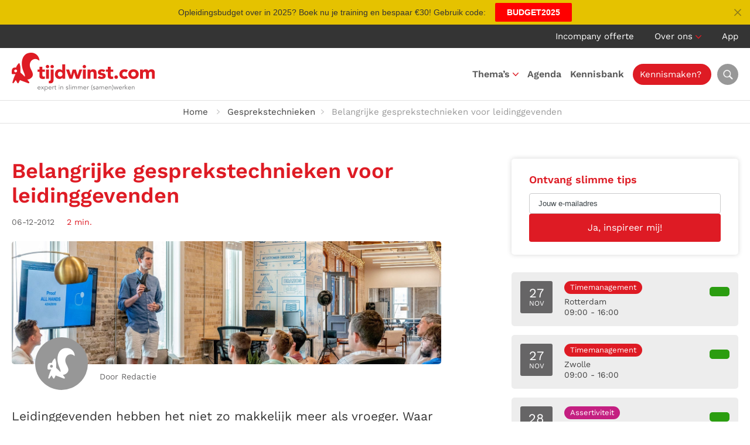

--- FILE ---
content_type: text/html; charset=UTF-8
request_url: https://tijdwinst.com/belangrijke-gesprekstechnieken-voor-leidinggevenden/
body_size: 43192
content:
<!DOCTYPE HTML>
<html lang="nl-NL">
<head><meta charset="UTF-8" /><script>if(navigator.userAgent.match(/MSIE|Internet Explorer/i)||navigator.userAgent.match(/Trident\/7\..*?rv:11/i)){var href=document.location.href;if(!href.match(/[?&]nowprocket/)){if(href.indexOf("?")==-1){if(href.indexOf("#")==-1){document.location.href=href+"?nowprocket=1"}else{document.location.href=href.replace("#","?nowprocket=1#")}}else{if(href.indexOf("#")==-1){document.location.href=href+"&nowprocket=1"}else{document.location.href=href.replace("#","&nowprocket=1#")}}}}</script><script>(()=>{class RocketLazyLoadScripts{constructor(){this.v="2.0.4",this.userEvents=["keydown","keyup","mousedown","mouseup","mousemove","mouseover","mouseout","touchmove","touchstart","touchend","touchcancel","wheel","click","dblclick","input"],this.attributeEvents=["onblur","onclick","oncontextmenu","ondblclick","onfocus","onmousedown","onmouseenter","onmouseleave","onmousemove","onmouseout","onmouseover","onmouseup","onmousewheel","onscroll","onsubmit"]}async t(){this.i(),this.o(),/iP(ad|hone)/.test(navigator.userAgent)&&this.h(),this.u(),this.l(this),this.m(),this.k(this),this.p(this),this._(),await Promise.all([this.R(),this.L()]),this.lastBreath=Date.now(),this.S(this),this.P(),this.D(),this.O(),this.M(),await this.C(this.delayedScripts.normal),await this.C(this.delayedScripts.defer),await this.C(this.delayedScripts.async),await this.T(),await this.F(),await this.j(),await this.A(),window.dispatchEvent(new Event("rocket-allScriptsLoaded")),this.everythingLoaded=!0,this.lastTouchEnd&&await new Promise(t=>setTimeout(t,500-Date.now()+this.lastTouchEnd)),this.I(),this.H(),this.U(),this.W()}i(){this.CSPIssue=sessionStorage.getItem("rocketCSPIssue"),document.addEventListener("securitypolicyviolation",t=>{this.CSPIssue||"script-src-elem"!==t.violatedDirective||"data"!==t.blockedURI||(this.CSPIssue=!0,sessionStorage.setItem("rocketCSPIssue",!0))},{isRocket:!0})}o(){window.addEventListener("pageshow",t=>{this.persisted=t.persisted,this.realWindowLoadedFired=!0},{isRocket:!0}),window.addEventListener("pagehide",()=>{this.onFirstUserAction=null},{isRocket:!0})}h(){let t;function e(e){t=e}window.addEventListener("touchstart",e,{isRocket:!0}),window.addEventListener("touchend",function i(o){o.changedTouches[0]&&t.changedTouches[0]&&Math.abs(o.changedTouches[0].pageX-t.changedTouches[0].pageX)<10&&Math.abs(o.changedTouches[0].pageY-t.changedTouches[0].pageY)<10&&o.timeStamp-t.timeStamp<200&&(window.removeEventListener("touchstart",e,{isRocket:!0}),window.removeEventListener("touchend",i,{isRocket:!0}),"INPUT"===o.target.tagName&&"text"===o.target.type||(o.target.dispatchEvent(new TouchEvent("touchend",{target:o.target,bubbles:!0})),o.target.dispatchEvent(new MouseEvent("mouseover",{target:o.target,bubbles:!0})),o.target.dispatchEvent(new PointerEvent("click",{target:o.target,bubbles:!0,cancelable:!0,detail:1,clientX:o.changedTouches[0].clientX,clientY:o.changedTouches[0].clientY})),event.preventDefault()))},{isRocket:!0})}q(t){this.userActionTriggered||("mousemove"!==t.type||this.firstMousemoveIgnored?"keyup"===t.type||"mouseover"===t.type||"mouseout"===t.type||(this.userActionTriggered=!0,this.onFirstUserAction&&this.onFirstUserAction()):this.firstMousemoveIgnored=!0),"click"===t.type&&t.preventDefault(),t.stopPropagation(),t.stopImmediatePropagation(),"touchstart"===this.lastEvent&&"touchend"===t.type&&(this.lastTouchEnd=Date.now()),"click"===t.type&&(this.lastTouchEnd=0),this.lastEvent=t.type,t.composedPath&&t.composedPath()[0].getRootNode()instanceof ShadowRoot&&(t.rocketTarget=t.composedPath()[0]),this.savedUserEvents.push(t)}u(){this.savedUserEvents=[],this.userEventHandler=this.q.bind(this),this.userEvents.forEach(t=>window.addEventListener(t,this.userEventHandler,{passive:!1,isRocket:!0})),document.addEventListener("visibilitychange",this.userEventHandler,{isRocket:!0})}U(){this.userEvents.forEach(t=>window.removeEventListener(t,this.userEventHandler,{passive:!1,isRocket:!0})),document.removeEventListener("visibilitychange",this.userEventHandler,{isRocket:!0}),this.savedUserEvents.forEach(t=>{(t.rocketTarget||t.target).dispatchEvent(new window[t.constructor.name](t.type,t))})}m(){const t="return false",e=Array.from(this.attributeEvents,t=>"data-rocket-"+t),i="["+this.attributeEvents.join("],[")+"]",o="[data-rocket-"+this.attributeEvents.join("],[data-rocket-")+"]",s=(e,i,o)=>{o&&o!==t&&(e.setAttribute("data-rocket-"+i,o),e["rocket"+i]=new Function("event",o),e.setAttribute(i,t))};new MutationObserver(t=>{for(const n of t)"attributes"===n.type&&(n.attributeName.startsWith("data-rocket-")||this.everythingLoaded?n.attributeName.startsWith("data-rocket-")&&this.everythingLoaded&&this.N(n.target,n.attributeName.substring(12)):s(n.target,n.attributeName,n.target.getAttribute(n.attributeName))),"childList"===n.type&&n.addedNodes.forEach(t=>{if(t.nodeType===Node.ELEMENT_NODE)if(this.everythingLoaded)for(const i of[t,...t.querySelectorAll(o)])for(const t of i.getAttributeNames())e.includes(t)&&this.N(i,t.substring(12));else for(const e of[t,...t.querySelectorAll(i)])for(const t of e.getAttributeNames())this.attributeEvents.includes(t)&&s(e,t,e.getAttribute(t))})}).observe(document,{subtree:!0,childList:!0,attributeFilter:[...this.attributeEvents,...e]})}I(){this.attributeEvents.forEach(t=>{document.querySelectorAll("[data-rocket-"+t+"]").forEach(e=>{this.N(e,t)})})}N(t,e){const i=t.getAttribute("data-rocket-"+e);i&&(t.setAttribute(e,i),t.removeAttribute("data-rocket-"+e))}k(t){Object.defineProperty(HTMLElement.prototype,"onclick",{get(){return this.rocketonclick||null},set(e){this.rocketonclick=e,this.setAttribute(t.everythingLoaded?"onclick":"data-rocket-onclick","this.rocketonclick(event)")}})}S(t){function e(e,i){let o=e[i];e[i]=null,Object.defineProperty(e,i,{get:()=>o,set(s){t.everythingLoaded?o=s:e["rocket"+i]=o=s}})}e(document,"onreadystatechange"),e(window,"onload"),e(window,"onpageshow");try{Object.defineProperty(document,"readyState",{get:()=>t.rocketReadyState,set(e){t.rocketReadyState=e},configurable:!0}),document.readyState="loading"}catch(t){console.log("WPRocket DJE readyState conflict, bypassing")}}l(t){this.originalAddEventListener=EventTarget.prototype.addEventListener,this.originalRemoveEventListener=EventTarget.prototype.removeEventListener,this.savedEventListeners=[],EventTarget.prototype.addEventListener=function(e,i,o){o&&o.isRocket||!t.B(e,this)&&!t.userEvents.includes(e)||t.B(e,this)&&!t.userActionTriggered||e.startsWith("rocket-")||t.everythingLoaded?t.originalAddEventListener.call(this,e,i,o):(t.savedEventListeners.push({target:this,remove:!1,type:e,func:i,options:o}),"mouseenter"!==e&&"mouseleave"!==e||t.originalAddEventListener.call(this,e,t.savedUserEvents.push,o))},EventTarget.prototype.removeEventListener=function(e,i,o){o&&o.isRocket||!t.B(e,this)&&!t.userEvents.includes(e)||t.B(e,this)&&!t.userActionTriggered||e.startsWith("rocket-")||t.everythingLoaded?t.originalRemoveEventListener.call(this,e,i,o):t.savedEventListeners.push({target:this,remove:!0,type:e,func:i,options:o})}}J(t,e){this.savedEventListeners=this.savedEventListeners.filter(i=>{let o=i.type,s=i.target||window;return e!==o||t!==s||(this.B(o,s)&&(i.type="rocket-"+o),this.$(i),!1)})}H(){EventTarget.prototype.addEventListener=this.originalAddEventListener,EventTarget.prototype.removeEventListener=this.originalRemoveEventListener,this.savedEventListeners.forEach(t=>this.$(t))}$(t){t.remove?this.originalRemoveEventListener.call(t.target,t.type,t.func,t.options):this.originalAddEventListener.call(t.target,t.type,t.func,t.options)}p(t){let e;function i(e){return t.everythingLoaded?e:e.split(" ").map(t=>"load"===t||t.startsWith("load.")?"rocket-jquery-load":t).join(" ")}function o(o){function s(e){const s=o.fn[e];o.fn[e]=o.fn.init.prototype[e]=function(){return this[0]===window&&t.userActionTriggered&&("string"==typeof arguments[0]||arguments[0]instanceof String?arguments[0]=i(arguments[0]):"object"==typeof arguments[0]&&Object.keys(arguments[0]).forEach(t=>{const e=arguments[0][t];delete arguments[0][t],arguments[0][i(t)]=e})),s.apply(this,arguments),this}}if(o&&o.fn&&!t.allJQueries.includes(o)){const e={DOMContentLoaded:[],"rocket-DOMContentLoaded":[]};for(const t in e)document.addEventListener(t,()=>{e[t].forEach(t=>t())},{isRocket:!0});o.fn.ready=o.fn.init.prototype.ready=function(i){function s(){parseInt(o.fn.jquery)>2?setTimeout(()=>i.bind(document)(o)):i.bind(document)(o)}return"function"==typeof i&&(t.realDomReadyFired?!t.userActionTriggered||t.fauxDomReadyFired?s():e["rocket-DOMContentLoaded"].push(s):e.DOMContentLoaded.push(s)),o([])},s("on"),s("one"),s("off"),t.allJQueries.push(o)}e=o}t.allJQueries=[],o(window.jQuery),Object.defineProperty(window,"jQuery",{get:()=>e,set(t){o(t)}})}P(){const t=new Map;document.write=document.writeln=function(e){const i=document.currentScript,o=document.createRange(),s=i.parentElement;let n=t.get(i);void 0===n&&(n=i.nextSibling,t.set(i,n));const c=document.createDocumentFragment();o.setStart(c,0),c.appendChild(o.createContextualFragment(e)),s.insertBefore(c,n)}}async R(){return new Promise(t=>{this.userActionTriggered?t():this.onFirstUserAction=t})}async L(){return new Promise(t=>{document.addEventListener("DOMContentLoaded",()=>{this.realDomReadyFired=!0,t()},{isRocket:!0})})}async j(){return this.realWindowLoadedFired?Promise.resolve():new Promise(t=>{window.addEventListener("load",t,{isRocket:!0})})}M(){this.pendingScripts=[];this.scriptsMutationObserver=new MutationObserver(t=>{for(const e of t)e.addedNodes.forEach(t=>{"SCRIPT"!==t.tagName||t.noModule||t.isWPRocket||this.pendingScripts.push({script:t,promise:new Promise(e=>{const i=()=>{const i=this.pendingScripts.findIndex(e=>e.script===t);i>=0&&this.pendingScripts.splice(i,1),e()};t.addEventListener("load",i,{isRocket:!0}),t.addEventListener("error",i,{isRocket:!0}),setTimeout(i,1e3)})})})}),this.scriptsMutationObserver.observe(document,{childList:!0,subtree:!0})}async F(){await this.X(),this.pendingScripts.length?(await this.pendingScripts[0].promise,await this.F()):this.scriptsMutationObserver.disconnect()}D(){this.delayedScripts={normal:[],async:[],defer:[]},document.querySelectorAll("script[type$=rocketlazyloadscript]").forEach(t=>{t.hasAttribute("data-rocket-src")?t.hasAttribute("async")&&!1!==t.async?this.delayedScripts.async.push(t):t.hasAttribute("defer")&&!1!==t.defer||"module"===t.getAttribute("data-rocket-type")?this.delayedScripts.defer.push(t):this.delayedScripts.normal.push(t):this.delayedScripts.normal.push(t)})}async _(){await this.L();let t=[];document.querySelectorAll("script[type$=rocketlazyloadscript][data-rocket-src]").forEach(e=>{let i=e.getAttribute("data-rocket-src");if(i&&!i.startsWith("data:")){i.startsWith("//")&&(i=location.protocol+i);try{const o=new URL(i).origin;o!==location.origin&&t.push({src:o,crossOrigin:e.crossOrigin||"module"===e.getAttribute("data-rocket-type")})}catch(t){}}}),t=[...new Map(t.map(t=>[JSON.stringify(t),t])).values()],this.Y(t,"preconnect")}async G(t){if(await this.K(),!0!==t.noModule||!("noModule"in HTMLScriptElement.prototype))return new Promise(e=>{let i;function o(){(i||t).setAttribute("data-rocket-status","executed"),e()}try{if(navigator.userAgent.includes("Firefox/")||""===navigator.vendor||this.CSPIssue)i=document.createElement("script"),[...t.attributes].forEach(t=>{let e=t.nodeName;"type"!==e&&("data-rocket-type"===e&&(e="type"),"data-rocket-src"===e&&(e="src"),i.setAttribute(e,t.nodeValue))}),t.text&&(i.text=t.text),t.nonce&&(i.nonce=t.nonce),i.hasAttribute("src")?(i.addEventListener("load",o,{isRocket:!0}),i.addEventListener("error",()=>{i.setAttribute("data-rocket-status","failed-network"),e()},{isRocket:!0}),setTimeout(()=>{i.isConnected||e()},1)):(i.text=t.text,o()),i.isWPRocket=!0,t.parentNode.replaceChild(i,t);else{const i=t.getAttribute("data-rocket-type"),s=t.getAttribute("data-rocket-src");i?(t.type=i,t.removeAttribute("data-rocket-type")):t.removeAttribute("type"),t.addEventListener("load",o,{isRocket:!0}),t.addEventListener("error",i=>{this.CSPIssue&&i.target.src.startsWith("data:")?(console.log("WPRocket: CSP fallback activated"),t.removeAttribute("src"),this.G(t).then(e)):(t.setAttribute("data-rocket-status","failed-network"),e())},{isRocket:!0}),s?(t.fetchPriority="high",t.removeAttribute("data-rocket-src"),t.src=s):t.src="data:text/javascript;base64,"+window.btoa(unescape(encodeURIComponent(t.text)))}}catch(i){t.setAttribute("data-rocket-status","failed-transform"),e()}});t.setAttribute("data-rocket-status","skipped")}async C(t){const e=t.shift();return e?(e.isConnected&&await this.G(e),this.C(t)):Promise.resolve()}O(){this.Y([...this.delayedScripts.normal,...this.delayedScripts.defer,...this.delayedScripts.async],"preload")}Y(t,e){this.trash=this.trash||[];let i=!0;var o=document.createDocumentFragment();t.forEach(t=>{const s=t.getAttribute&&t.getAttribute("data-rocket-src")||t.src;if(s&&!s.startsWith("data:")){const n=document.createElement("link");n.href=s,n.rel=e,"preconnect"!==e&&(n.as="script",n.fetchPriority=i?"high":"low"),t.getAttribute&&"module"===t.getAttribute("data-rocket-type")&&(n.crossOrigin=!0),t.crossOrigin&&(n.crossOrigin=t.crossOrigin),t.integrity&&(n.integrity=t.integrity),t.nonce&&(n.nonce=t.nonce),o.appendChild(n),this.trash.push(n),i=!1}}),document.head.appendChild(o)}W(){this.trash.forEach(t=>t.remove())}async T(){try{document.readyState="interactive"}catch(t){}this.fauxDomReadyFired=!0;try{await this.K(),this.J(document,"readystatechange"),document.dispatchEvent(new Event("rocket-readystatechange")),await this.K(),document.rocketonreadystatechange&&document.rocketonreadystatechange(),await this.K(),this.J(document,"DOMContentLoaded"),document.dispatchEvent(new Event("rocket-DOMContentLoaded")),await this.K(),this.J(window,"DOMContentLoaded"),window.dispatchEvent(new Event("rocket-DOMContentLoaded"))}catch(t){console.error(t)}}async A(){try{document.readyState="complete"}catch(t){}try{await this.K(),this.J(document,"readystatechange"),document.dispatchEvent(new Event("rocket-readystatechange")),await this.K(),document.rocketonreadystatechange&&document.rocketonreadystatechange(),await this.K(),this.J(window,"load"),window.dispatchEvent(new Event("rocket-load")),await this.K(),window.rocketonload&&window.rocketonload(),await this.K(),this.allJQueries.forEach(t=>t(window).trigger("rocket-jquery-load")),await this.K(),this.J(window,"pageshow");const t=new Event("rocket-pageshow");t.persisted=this.persisted,window.dispatchEvent(t),await this.K(),window.rocketonpageshow&&window.rocketonpageshow({persisted:this.persisted})}catch(t){console.error(t)}}async K(){Date.now()-this.lastBreath>45&&(await this.X(),this.lastBreath=Date.now())}async X(){return document.hidden?new Promise(t=>setTimeout(t)):new Promise(t=>requestAnimationFrame(t))}B(t,e){return e===document&&"readystatechange"===t||(e===document&&"DOMContentLoaded"===t||(e===window&&"DOMContentLoaded"===t||(e===window&&"load"===t||e===window&&"pageshow"===t)))}static run(){(new RocketLazyLoadScripts).t()}}RocketLazyLoadScripts.run()})();</script>
	

	<title>Belangrijke gesprekstechnieken voor leidinggevenden | Tijdwinst.com</title>
<link data-rocket-preload as="style" href="https://fonts.googleapis.com/css2?family=Work+Sans:ital,wght@0,300;0,400;0,500;0,600;0,700;1,300;1,400;1,500;1,600;1,700&#038;display=swap" rel="preload">
<link href="https://fonts.googleapis.com/css2?family=Work+Sans:ital,wght@0,300;0,400;0,500;0,600;0,700;1,300;1,400;1,500;1,600;1,700&#038;display=swap" media="print" onload="this.media=&#039;all&#039;" rel="stylesheet">
<noscript><link rel="stylesheet" href="https://fonts.googleapis.com/css2?family=Work+Sans:ital,wght@0,300;0,400;0,500;0,600;0,700;1,300;1,400;1,500;1,600;1,700&#038;display=swap"></noscript>
<link crossorigin data-rocket-preload as="font" href="https://fonts.gstatic.com/s/worksans/v24/QGYqz_wNahGAdqQ43Rh_eZDrv_0.woff2" rel="preload">
<link crossorigin data-rocket-preload as="font" href="https://fonts.gstatic.com/s/worksans/v24/QGYsz_wNahGAdqQ43Rh_fKDp.woff2" rel="preload">
<style id="wpr-usedcss">:root{--grid-gutter:40px}.row{display:-webkit-box;display:-ms-flexbox;display:flex;-webkit-box-orient:horizontal;-webkit-box-direction:normal;-ms-flex-flow:row wrap;flex-flow:row wrap;-webkit-box-pack:start;-ms-flex-pack:start;justify-content:flex-start}.col{-webkit-box-flex:1;-ms-flex:1;flex:1}.col,[class*=" col-"],[class^=col-]{margin:0 calc(var(--grid-gutter)/ 2)}.col-6{-webkit-box-flex:0;-ms-flex:0 0 calc((100% / (12/6)) - var(--grid-gutter));flex:0 0 calc((100% / (12/6)) - var(--grid-gutter));max-width:calc((100% / (12/6)) - var(--grid-gutter))}.col-12{-webkit-box-flex:0;-ms-flex:0 0 calc((100% / (12/12)) - var(--grid-gutter));flex:0 0 calc((100% / (12/12)) - var(--grid-gutter));max-width:calc((100% / (12/12)) - var(--grid-gutter))}.col-6.is-marginless{-ms-flex:0 0 calc(100% / (12/6));flex:0 0 calc(100% / (12/6));max-width:calc(100% / (12/6))}.col-12.is-marginless{-ms-flex:0 0 calc(100% / (12/12));flex:0 0 calc(100% / (12/12));max-width:calc(100% / (12/12))}@media screen and (max-width:567px){.container{width:100%}.col,[class*=col-],[class^=col-]{-webkit-box-flex:0;-ms-flex:0 1 100%!important;flex:0 1 100%!important;max-width:100%!important}}@media screen and (min-width:960px){.col-3-md{-webkit-box-flex:0;-ms-flex:0 0 calc((100% / (12/3)) - var(--grid-gutter));flex:0 0 calc((100% / (12/3)) - var(--grid-gutter));max-width:calc((100% / (12/3)) - var(--grid-gutter))}.col-4-md{-webkit-box-flex:0;-ms-flex:0 0 calc((100% / (12/4)) - var(--grid-gutter));flex:0 0 calc((100% / (12/4)) - var(--grid-gutter));max-width:calc((100% / (12/4)) - var(--grid-gutter))}.col-8-md{-webkit-box-flex:0;-ms-flex:0 0 calc((100% / (12/8)) - var(--grid-gutter));flex:0 0 calc((100% / (12/8)) - var(--grid-gutter));max-width:calc((100% / (12/8)) - var(--grid-gutter))}.col-9-md{-webkit-box-flex:0;-ms-flex:0 0 calc((100% / (12/9)) - var(--grid-gutter));flex:0 0 calc((100% / (12/9)) - var(--grid-gutter));max-width:calc((100% / (12/9)) - var(--grid-gutter))}.col-3-md.is-marginless{-webkit-box-flex:0;-ms-flex:0 0 calc(100% / (12/3));flex:0 0 calc(100% / (12/3));max-width:calc(100% / (12/3))}.col-4-md.is-marginless{-webkit-box-flex:0;-ms-flex:0 0 calc(100% / (12/4));flex:0 0 calc(100% / (12/4));max-width:calc(100% / (12/4))}.col-8-md.is-marginless{-webkit-box-flex:0;-ms-flex:0 0 calc(100% / (12/8));flex:0 0 calc(100% / (12/8));max-width:calc(100% / (12/8))}.col-9-md.is-marginless{-webkit-box-flex:0;-ms-flex:0 0 calc(100% / (12/9));flex:0 0 calc(100% / (12/9));max-width:calc(100% / (12/9))}}.pull-right{float:right!important}.pull-left{float:left!important}.is-marginless{margin:0!important}@media screen and (min-width:1200px){.hide-lg{display:none!important}}.awsm-grid-expanded-content::after{content:"";display:table;clear:both}.awsm-grid-show{display:block;float:left;width:100%;position:relative}a,blockquote,body,caption,center,code,div,em,fieldset,form,h1,h2,h3,html,i,iframe,img,label,legend,li,object,ol,p,pre,span,strong,table,tbody,td,th,tr,ul{margin:0;padding:0;border:0;outline:0;font-size:100%;vertical-align:baseline;background:0 0}body{line-height:1}ol,ul{list-style:none}blockquote{quotes:none}blockquote:after,blockquote:before{content:'';content:none}table{border-collapse:collapse;border-spacing:0}*,:after,:before{-webkit-box-sizing:border-box;-moz-box-sizing:border-box;box-sizing:border-box}:root{--primary-color:#de1b24;--secondary-color:#2b9d10;--hover-color:#de1b24}body{color:#343434;font:17px/26px 'Work Sans',sans-serif}h1,h2,h3{color:#414141;font-weight:600}h1{font-size:36px;line-height:42px}h2{font-size:28px;line-height:36px}h3{font-size:24px;line-height:22px}p:not(:last-child){margin-bottom:20px}strong{font-weight:600}a{color:var(--primary-color);text-decoration:none;transition:all .2s}p a{text-decoration:underline}p a:hover{text-decoration:none}img{max-width:100%;height:auto}::placeholder{color:#3b4347;opacity:1}::-ms-input-placeholder{color:#3b4347}form label,form legend{color:#79797c;font-weight:400;font-size:13px}input:not([type=radio],[type=checkbox]),select,textarea{width:100%;margin-bottom:15px;padding:9px 15px;background:#fff;color:#626262;font:400 16px/28px 'Work Sans',sans-serif;text-align:left;border:1px solid #cacacb;border-radius:4px;transition:all .2s;-webkit-appearance:none}input:not([type=radio],[type=checkbox]):focus,select:focus,textarea:focus{border-color:#626262}select{background:url(https://tijdwinst.com/wp-content/themes/tijdwinst/img/select-arrow.png) right 10px center/14px 8px no-repeat #fff}textarea{height:100px}input[type=button]{width:auto}input[type=submit]{width:auto;margin:0;background:var(--primary-color);color:#fff;font:400 16px/28px 'Work Sans',sans-serif;text-align:center;border-color:var(--primary-color)}input[type=submit]:hover{background-color:#666566;background-position:center right 15px;border-color:#666566;cursor:pointer}.left{float:left}.right{float:right}.text-center{text-align:center}.text-right{text-align:right}.alternate{background:#f0f0f0}.fluid{width:100%;float:left}.container{max-width:1236px;max-width:1280px;margin:0 auto;padding:0}.title{margin-bottom:55px}.title h1{color:var(--primary-color)}span.intro{font-size:21px;line-height:30px}span.subtitle{color:var(--primary-color);text-transform:uppercase}a.button{display:inline-block;padding:8px 25px;color:#59595c;font-weight:400;font-size:16px;line-height:30px;text-align:left;text-decoration:none;border:1px solid #00000029;border-radius:4px}a.button:hover{color:#59595c;border-color:#59595c}a.button.primary{background:var(--primary-color);color:#fff;border:1px solid var(--primary-color)}a.button.primary:hover{background-color:var(--secondary-color);border-color:var(--secondary-color)}a.button.secondary{background:#343434;color:#fff;border:1px solid #343434}a.button.secondary:hover{background-color:#fff;color:#343434;border-color:#ededed}a.button img{vertical-align:middle}a.button:hover svg{transition:all .2s;margin-left:5px}.video-container{position:relative;height:0;margin-bottom:40px;padding-bottom:56.25%;padding-top:30px;overflow:hidden}.video-container embed,.video-container iframe,.video-container object{position:absolute;top:0;left:0;width:100%;height:100%}.play{position:absolute;left:50%;top:50%;transform:translate(-50%,200%);display:block;height:48px;padding:5px 15px 5px 5px;background:#fff;color:#414141;border-radius:24px}.play:hover{background:var(--primary-color);color:#fff}.play span,.play svg{float:left;display:block}.play svg{margin-right:10px;color:var(--primary-color);font-size:38px;transition:color .2s}.play:hover svg{color:#fff}.play span{font-size:17px;line-height:38px}.calendar{margin-bottom:45px}.calendar .course{display:block;margin-bottom:15px;padding:13px;background:#fff;color:#414141;font-size:14px;line-height:18px;border:2px solid #fff;border-radius:5px;transition:border .2s;overflow:hidden}.calendar .course:hover{border-color:var(--secondary-color)}.calendar .course .date{float:left;width:55px;height:55px;margin-right:20px;padding:14px 0 0;background:#666566;color:#fff;font-size:12px;line-height:14px;text-align:center;text-transform:uppercase;border-radius:3px}.calendar .course .date span{font-size:22px}.calendar .course p{float:left;margin:0}.calendar .course p.details{min-width:9.5em}.calendar .course p.label{margin-left:1em}.calendar .course p span svg{width:14px;color:#989898}.calendar .course p span.status{color:var(--secondary-color)}.calendar .course p span.status svg{color:var(--secondary-color)}.calendar .course span.read-more{float:right;min-width:140px;display:inline-block;margin-top:9px;padding:8px 25px;background:var(--secondary-color);color:#fff;font-size:15px;text-align:center;border-radius:5px}.calendar .course span.read-more svg{width:0;visibility:hidden;opacity:0;transition:all .2s}.calendar .course:hover span.read-more svg{width:auto;visibility:visible;opacity:1}.calendar .course.almost-full:hover{border-color:#f28e0c}.calendar .course.almost-full p span.status{color:#f28e0c}.calendar .course.almost-full p span.status svg{color:#f28e0c}.calendar .course.almost-full span.read-more{background:#f28e0c}.block{padding:30px;background:#fff;border-radius:5px;overflow:hidden}.block.shadow{background:#fff;box-shadow:0 0 8px #00000029}.block h3{margin-bottom:15px;font-size:22px;line-height:27px}.block input{width:100%}.block input[type=email]{background:0 0}.block .slider{float:left;width:calc(100% - 100px);margin:20px 50px 0}.block .slider .slide{float:left;width:100%}.accordion{float:left;width:100%;margin:15px 0 50px!important;border-top:1px solid #bcbcbc}.accordion>li{float:left;width:100%;padding:17px 0;font-size:18px;line-height:28px;list-style:none;border-bottom:1px solid #bcbcbc;list-style:none!important}.accordion>li .accordion-control{padding-right:28px;background:url(https://tijdwinst.com/wp-content/themes/tijdwinst/img/accordion-open.png) right center/25px no-repeat;border:none;cursor:pointer}.accordion>li .accordion-control.open{background-image:url(https://tijdwinst.com/wp-content/themes/tijdwinst/img/accordion-close.png)}.accordion>li .accordion-control h3{margin-bottom:0;color:var(--primary-color);font-size:18px;line-height:28px}.accordion>li .accordion-panel{display:none;padding-top:10px;padding-bottom:20px}.flickity-viewport{transition:height .2s}.flickity-button{background:#ededed!important;color:#414141!important}.flickity-prev-next-button{width:60px!important;height:60px!important;margin-top:-20px}.flickity-prev-next-button .flickity-button-icon{top:35%!important;left:35%!important;width:30%!important;height:30%!important}p.post-meta span.date{margin-right:15px;color:#666566;font-size:14px}p.post-meta span.time{color:var(--primary-color);font-size:14px}p.post-meta span.time svg{margin-top:-2px;vertical-align:middle}.share ul{margin:10px 0 0!important;overflow:hidden}.share ul li{float:left;margin:0 10px 10px 0;list-style:none!important}.share ul li a{display:block;width:34px;height:34px;background:var(--primary-color);color:#fff;line-height:34px;text-align:center;border-radius:17px;transition:background .2s}.share ul li a:hover{background:#666566}.label{display:block;padding:0 10px;background:#343434;color:#fff;font-size:13px;line-height:22px;text-align:center;border-radius:12px;margin:0 0 4px}.label.timemanagement-net{background:#de1b24}.label.feedback-geven{background:#6f9f3f}.label.gesprekstechnieken{background:#f6a83f}.label.leidinggeven{background:#1c3e7a}.label.assertief{background:#c41f81}#top{background:#343434;color:#fff;line-height:40px;font-weight:400;font-size:15px;line-height:20px;line-height:40px}#top ul li{position:relative;display:inline-block;margin-left:30px}#top ul li:first-child{margin-left:0}#top ul li.menu-item-has-children{padding-right:15px;background:url(https://tijdwinst.com/wp-content/themes/tijdwinst/img/nav-arrow.png) right 18px/10px 6px no-repeat}#top ul li a{color:#fff}#top ul li a:hover{color:var(--hover-color)}#top ul li img{margin-right:5px;vertical-align:text-top}#top ul li ul{display:none;position:absolute;top:35px;left:-20px;width:150px;padding-top:10px;text-align:left;z-index:1}#top ul li:hover ul{display:block}#top ul li ul li{float:left;width:100%;margin:0;background:#666566;line-height:20px;border-bottom:1px solid #989898}#top ul li ul li:first-child{border-radius:5px 5px 0 0}#top ul li ul li:last-child{border-bottom:0;border-radius:0 0 5px 5px}#top ul li ul li a{display:block;padding:8px 20px;color:#fff}#top ul li ul li a:hover{color:var(--primary-color)}#header{position:relative;height:90px;background:#fff;font-weight:600;font-size:15px;line-height:90px;border-bottom:1px solid #e2e2e2}#header .container{position:relative}#header #logo img{float:left;margin:8px 0 16px}#header .header-toggle-search{float:right;display:block;width:36px;height:36px;margin:27px 0 27px 15px;margin:27px 0 27px 10px;background:url(https://tijdwinst.com/wp-content/themes/tijdwinst/img/search.webp) center no-repeat #989898;background-size:24px;color:#fff;font-size:20px;line-height:42px;text-align:center;border-radius:100%;transition:all .2s}#header .header-toggle-search:hover{background-color:#666566;color:#fff}#header .header-search{display:none;position:absolute;right:2px;top:110px;padding:20px;background:#fff;box-shadow:0 0 6px #00000029;border-radius:5px;z-index:3}#header .header-search:before{position:absolute;top:-10px;right:26px;width:0;height:0;border-right:10px solid transparent;border-bottom:10px solid #fff;border-left:10px solid transparent;content:" "}#header .header-search form{width:380px}#header .header-search form button,#header .header-search form input{float:left;height:48px}#header .header-search form input{width:366px;width:calc(100% - 48px);margin:0;padding:6px 12px;background:#fff;color:#343434;font-size:17px;border:1px solid #707070;border-right:0;border-radius:5px 0 0 5px}#header .header-search form button{width:48px;background:var(--primary-color) url(https://tijdwinst.com/wp-content/themes/tijdwinst/img/search.webp) center no-repeat;background-size:20px;color:#fff;border:0;border-radius:0 5px 5px 0;transition:background .2s}#header .header-search form button:hover{background-color:#707070;cursor:pointer}#nav-icon{position:absolute;top:30px;right:20px;width:30px;height:30px;transform:rotate(0);transition:.5s ease-in-out;cursor:pointer}#nav-icon span{position:absolute;left:0;display:block;width:100%;height:3px;background:var(--primary-color);opacity:1;transform:rotate(0);transition:.25s ease-in-out}#nav-icon span:first-child{top:6px}#nav-icon span:nth-child(2){top:13px}#nav-icon span:nth-child(3){top:20px}#nav-icon.open span:first-child{top:14px;transform:rotate(45deg)}#nav-icon.open span:nth-child(2){opacity:0}#nav-icon.open span:nth-child(3){top:14px;transform:rotate(-45deg)}#breadcrumbs{padding:6px 0;color:#989898;font-size:15px;border-bottom:1px solid #e2e2e2}#breadcrumbs ul li{display:inline-block;margin-right:10px;padding-left:18px;background:url(https://tijdwinst.com/wp-content/themes/tijdwinst/img/li-breadcrumbs.png) left center/5px 8px no-repeat}#breadcrumbs ul li:first-child{padding-left:0;background:0 0}#breadcrumbs ul li:empty{display:none}#breadcrumbs ul li a{color:#414141}#breadcrumbs ul li a:hover{color:var(--primary-color)}#breadcrumbs ul li a:not(:first-child){margin-left:10px;padding-left:18px;background:url(https://tijdwinst.com/wp-content/themes/tijdwinst/img/li-breadcrumbs.png) left center/5px 8px no-repeat}#content{padding:60px 0}#content h1{margin-bottom:10px;color:var(--primary-color)}#content h2{margin-bottom:7px}#content h3{margin-bottom:4px}#content form{--grid-gutter:20px}#main a{text-decoration:underline}#main a:hover{text-decoration:none}#main h3{line-height:30px}#main blockquote{position:relative;display:inline-block;margin:15px 0 35px;padding:0 30px;font:20px/30px 'Work Sans',sans-serif;border-left:4px solid var(--primary-color)}#main ol,#main ul{margin-left:20px}#main ol:not(:last-child),#main ul:not(:last-child){margin-bottom:20px}#main ul li{list-style:disc}#main ol li{list-style:decimal}#main ol li ol li,#main ol li ul li,#main ul li ol li,#main ul li ul li{margin-bottom:0}#main ol li ul li,#main ul li ul li{list-style:disc}#main ol li ol li,#main ul li ol li{list-style:decimal}#main a.button{width:calc(50% - 30px);margin-right:30px;text-align:center}#main .share h3{font-weight:500;font-size:26px}#main .block{float:left;width:100%;margin-top:50px}#side{padding-top:7px;padding-top:0;padding-bottom:70px;padding-bottom:0}#side h3{margin-bottom:5px;color:var(--primary-color);font-size:18px}#side p:not(:last-child){margin-bottom:30px}#side .sticky-wrapper{position:sticky;position:-webkit-sticky;top:60px}#side .block{margin-bottom:30px;padding:22px 30px;background:#ededed;color:#343434;box-shadow:none}#side .block:last-child{margin-bottom:0}#side .block.shadow{background:#fff;box-shadow:0 0 8px #00000029}#side .block.shadow h3{color:#343434}#side a.button{width:100%;text-align:center}#side a.button:not(:first-child){margin-bottom:20px}#side .block.newsletter h3{margin-bottom:10px;color:var(--primary-color)}#side .calendar .course{background:#ededed;border-color:#ededed}#side .calendar .course:hover{border-color:var(--secondary-color)}#side .calendar .course p{margin-bottom:0}#side .calendar .course span.read-more{min-width:34px;margin-top:10px;padding:8px}#side .calendar .course span.read-more svg{display:inline-block;width:auto;visibility:visible;opacity:1}#mc_embed_signup form{padding:0!important}#mc_embed_signup .mc-field-group{width:100%!important;min-height:0!important;padding-bottom:0!important}#mc_embed_signup .mc-field-group input{padding:9px 15px!important;text-indent:0!important}#mc_embed_signup input{border:1px solid #cacacb!important;border-radius:4px!important}#mc_embed_signup input:focus{border-color:#626262!important}#mc_embed_signup .button{width:100%!important;height:48px!important;margin:0!important;padding:0!important;background-color:var(--primary-color)!important;color:#fff!important;font-size:16px!important;line-height:48px!important;border:0!important}#mc_embed_signup .button:hover{background-color:#666566!important}.banner .col:last-child{padding:20px 60px}.banner .video{position:absolute;top:0;left:0;width:100%;height:100%;object-fit:cover}.banner .video video{width:100%;height:100%;object-fit:cover}.banner .text{position:relative}.contentrow{padding:100px 0}.contentrow+.contentrow:not(.custom-colors){padding:0 0 100px}.contentrow h1,.contentrow h2,.contentrow h3{color:inherit}.contentrow h2{margin-bottom:20px}.contentrow blockquote{position:relative;display:inline-block;margin:15px 0 35px;padding:0 30px;font:20px/30px 'Work Sans',sans-serif;border-left:4px solid var(--primary-color)}.contentrow ol,.contentrow ul{margin-left:20px}.contentrow ol:not(:last-child),.contentrow ul:not(:last-child){margin-bottom:20px}.contentrow ol li,.contentrow ul li{margin-bottom:10px}.contentrow ul li{list-style:disc}.contentrow ol li{list-style:decimal}.contentrow ol li ol li,.contentrow ol li ul li,.contentrow ul li ol li,.contentrow ul li ul li{margin-bottom:0}.contentrow ol li ul li,.contentrow ul li ul li{list-style:disc}.contentrow ol li ol li,.contentrow ul li ol li{list-style:decimal}.contentslider{background:#343434;padding:80px 0 60px}.contentslider .title h2{color:#fff}.contentslider .block{position:relative;margin-bottom:40px;padding:30px 20px;padding:30px;font-size:16px;line-height:24px}.contentslider .slider{float:left;width:100%}.contentslider .slider .flickity-prev-next-button.next,.contentslider .slider .flickity-prev-next-button.previous{position:absolute}.contentslider .slider .flickity-prev-next-button.next{left:auto;right:50%;margin-right:-650px}.contentslider .slider .flickity-prev-next-button.previous{right:auto;left:50%;margin-left:-650px}.contentslider .slider .slide{float:left;width:calc(33.33333% - 40px);max-width:386.66px;margin:0 20px 40px;transition:opacity .2s;min-height:calc(100% - 40px)}.contentslider .slider .slide:not(.is-selected){opacity:.3}.grid>li{float:left;width:calc(25% - 30px);margin:0 15px 30px}@media (max-width:959px){.grid>li{width:calc(50% - 30px)}}@media (max-width:567px){.grid>li{width:100%;margin:0 0 30px}}.logoslider{padding:85px 0 100px}.logoslider+.logoslider{border-top:1px solid #bcbcbc}.logoslider h2{margin-bottom:60px!important}.logoslider .slider{float:left;width:100%}.logoslider .slider .slide{display:flex;justify-content:center;align-items:center;width:16.66666%;height:auto;min-height:100%;padding:0 20px}.logoslider .slider .slide img{width:100%}.references{padding:100px 0 60px}.references .reference{position:relative;margin-bottom:40px;padding:60px 20px 45px;padding:60px 30px 30px 20px;background:url(https://tijdwinst.com/wp-content/themes/tijdwinst/img/quote.png) top 20px right 30px/38px 30px no-repeat #fff;font-size:18px;font-size:16px;line-height:28px;line-height:24px;border-radius:5px}.references:not(.alternate) .reference{background-color:#f0f0f0}.references .reference .label{position:absolute;top:20px;left:20px}.references .reference .name{float:left;width:100%;margin-bottom:10px;color:var(--primary-color);font-size:17px;line-height:24px}.references .slider{float:left;width:100%}.references .slider .flickity-prev-next-button.next,.references .slider .flickity-prev-next-button.previous{position:absolute}.references .slider .flickity-prev-next-button.next{left:auto;right:50%;margin-right:-650px}.references .slider .flickity-prev-next-button.previous{right:auto;left:50%;margin-left:-650px}.references .slider .slide{float:left;width:calc(33.33333% - 40px);min-height:calc(100% - 40px);max-width:386.66px;margin:0 20px 40px;transition:opacity .2s}.references .slider .slide:not(.is-selected){opacity:.3}.month .title{margin-bottom:20px}.month .title h3{font-size:18px}.reviewslider{padding:100px 0;background:url(https://tijdwinst.com/wp-content/themes/tijdwinst/img/reviewslider-bg.webp) center/cover no-repeat #343434}.reviewslider .flickity-prev-next-button.previous{left:-110px}.reviewslider .flickity-prev-next-button.next{right:-110px}.reviewslider .frame{float:left;width:100%;padding:90px 80px 50px;padding:50px 80px;background:url(https://tijdwinst.com/wp-content/themes/tijdwinst/img/quote.png) top 40px right 80px/48px 38px no-repeat #fff;border-radius:5px}.reviewslider .frame .slider{float:left;width:100%}.reviewslider .frame .slider .slide{position:relative;width:100%;height:auto;padding-top:50px}.reviewslider .frame .slider .slide .label{position:absolute;top:0;left:0}.reviewslider .frame .slider .slide blockquote{margin-bottom:15px;color:var(--primary-color);font-weight:300;font-size:24px;font-size:20px;line-height:34px;line-height:28px}.videos{padding:100px 0}#grid{padding:0;background:#ededed}#grid .col-12{padding-top:100px;padding-bottom:100px}#grid .col-12:first-child{background:#343434;color:#fff}#grid .col-12:first-child h2{margin-bottom:20px;color:#fff}#grid .col-12 ul{font-size:21px;line-height:28px}#grid .col-12 ul li{margin-bottom:20px;overflow:hidden}#grid .col-12 ul li img{float:left;margin:0 20px 20px 0}#grid .col-12 ul li span{overflow:hidden}#grid .title{margin-bottom:25px}#grid .calendar{margin-bottom:0}#grid a.button{width:100%;text-align:center}.items .item{margin-bottom:40px}.items .item img{float:left;width:60px;margin:0 20px 20px 0}.items .item div{float:left;width:calc(100% - 80px)}.items .item div h3{font-weight:600;font-size:18px}.post-thumbnail{float:left;width:100%;border-radius:5px;overflow:hidden}.post-thumbnail img{float:left;width:100%}.post-author{float:left;width:100%;padding:8px 0 0 40px;color:#666566;font-size:14px}.post-author .picture{float:left;width:90px;height:90px;margin:-54px 20px 0 0;background:#ededed;border-radius:45px;overflow:hidden}.post-content{float:left;width:100%;margin-top:30px}.post-content h2{font-weight:500;font-size:27px}.post-content h3{color:var(--primary-color);font-weight:500}#progress-container{position:absolute;width:100%;height:5px;background-color:#fff;z-index:1}#progress-container.fixed{position:fixed}#news{padding:100px 0}#news .post{margin-bottom:40px;background:#fff;border-radius:5px;overflow:hidden}#news .post .image{position:relative;float:left;width:100%;background:#343434}#news .post .image img{float:left;width:100%;transition:opacity .2s}#news .post .image img:hover{opacity:.8}#news .post .image .label{position:absolute;bottom:20px;left:20px}#news .post .content{float:left;width:100%;padding:15px 20px 25px}#news .post .content h3{margin-bottom:10px;font-size:18px}#news .post .content h3 a{color:#343434;text-overflow:ellipsis;overflow:hidden;display:-webkit-box;-webkit-line-clamp:3;-webkit-box-orient:vertical}#news .post .content h3 a:hover{color:var(--primary-color)}#news .post .content p{text-overflow:ellipsis;overflow:hidden;display:-webkit-box;-webkit-line-clamp:5;-webkit-box-orient:vertical}#news .post .content p:first-child{margin-bottom:5px}#news .post .content a svg{width:0;visibility:hidden;opacity:0;transition:all .2s}#news .post .content a:hover svg{width:auto;visibility:visible;opacity:1}#usp{padding:80px 0 40px;background:var(--primary-color);color:#fff;font-size:15px;line-height:22px}#usp .col{padding-bottom:40px}#usp .col h3{margin-bottom:5px;color:#fff;font-weight:500;font-size:17px}#usp .col img{width:auto;height:38px;margin-bottom:5px}#footer{padding:50px 0 30px;background:#343434;color:#fff;font-size:14px;line-height:26px}#footer .col{padding:20px 0}#footer .widgettitle{color:#fff;font-weight:400;font-size:16px;line-height:36px}#footer .textwidget{float:left;width:100%;margin-bottom:29px}#footer a{color:#d0d0d0}#footer ul{font-size:14px;line-height:26px}#footer ul li a{color:#fff}#footer ul li a:hover{color:var(--hover-color)}#footer img{margin-right:5px}#footer ::placeholder{color:#fff;opacity:1}#footer :-ms-input-placeholder{color:#fff}#footer ::-ms-input-placeholder{color:#fff}#footer form{float:left;width:100%;margin:0 0 60px}#footer input{float:left}#footer input[type=email]{width:100%;background:#343434;color:#fff;border-color:#989898}#footer input[type=submit]{width:100%}#footer .share ul{margin:0!important}#footer .share ul li a{background:#ededed;color:#343434}#footer .share ul li a:hover{background:#fff}#socket{padding:18px 0;background:#2b2b2b;color:#c4c4c4;font-size:14px}#socket ul li{display:inline-block}#socket ul li:not(:last-child){margin-right:40px}#socket ul li:not(:first-child):before{float:left;margin-left:-25px;display:block;color:var(--hover-color);content:"•"}#socket ul li a{color:#fff}#socket ul li a:hover{color:var(--hover-color)}.spotlight-instagram-feed{width:100%}@media screen and (max-width:1279px){#spacer{width:100%;height:130px;height:90px}#top{position:fixed;top:0;left:0;z-index:1;display:none}#top .row{text-align:center}#top ul li{margin-left:10px}#header{position:fixed;top:40px;left:0;z-index:1;top:0;z-index:2}#header .header-toggle-search{position:absolute;top:0;right:20px;float:none}#nav{display:none;position:fixed;float:none;top:130px;left:0;width:100%;height:auto;height:calc(100vh - 130px);padding:0;background:#fff;font-size:20px;line-height:24px;z-index:3;overflow-y:scroll;top:90px;height:calc(100vh - 90px)}#nav ul{list-style:none;text-align:left}#nav ul li{position:relative;width:100%;margin:0;padding:0;overflow:hidden}#nav ul:not(.small) li.menu-item-has-children:before{position:absolute;top:17px;right:35px;width:8px;height:14px;background:url(https://tijdwinst.com/wp-content/themes/tijdwinst/img/mobile-nav-arrow.svg) center/8px 14px no-repeat;transition:transform .2s;content:" "}#nav ul:not(.small) li.menu-item-has-children.open:before{transform:rotate(90deg)}#nav ul li a{display:block;width:100%;margin:0;padding:11px 35px;color:#414141;border-bottom:1px solid #eaeaea}#nav ul li a:hover{color:#414141}#nav ul li ul,#nav ul.small{background:#f5f5f5;font-weight:500;font-size:18px}#nav ul li.button a{float:left;width:auto;margin:15px 35px;padding:6px 17px;background:var(--primary-color);color:#fff;font-weight:400;font-size:15px;text-decoration:none;border-radius:18px}#nav ul.small li{font-size:16px}#nav ul.small li a{padding:8px 35px}#nav ul li ul li ul{background:#f5f5f5}#nav ul li ul li ul li a{padding:11px 50px;color:var(--primary-color)}#mega-menu{display:none!important}#themes-menu{display:none!important}#header .header-search{border-radius:0}#header .header-toggle-search{margin:27px 50px 27px 0}#header .header-search{right:0;top:90px;width:100%;border-bottom:1px solid #e2e2e2;box-shadow:none}#header .header-search:before{display:none}#header .header-search form{width:100%}}@media screen and (max-width:959px){#progress-container{display:none}h1{font-size:32px;line-height:38px}.banner .col:last-child{padding:45px 20px 20px}#main{padding-bottom:60px}#main a.button{width:100%;margin-right:0}#main a.button:not(:last-child){margin-bottom:20px}#grid .col-12{max-width:100%;margin:0;padding:50px 20px;flex:0 0 100%}.contentslider .slider .slide,.references .slider .slide{width:calc(50% - 40px)}.logoslider .slider .slide{width:33.33333%}}@media screen and (max-width:767px){#top{font-size:13px}.post-author{margin-bottom:30px;padding:7px 0 0 20px}.logoslider .slider .slide{width:50%}}@media screen and (max-width:567px){.contentslider .slider .flickity-prev-next-button.next,.contentslider .slider .flickity-prev-next-button.previous,.references .slider .flickity-prev-next-button.next,.references .slider .flickity-prev-next-button.previous{width:34px!important;height:34px!important}.contentslider .slider .slide,.references .slider .slide{width:calc(100% - 40px)}}@media screen and (min-width:960px){#main{padding-right:40px}#grid{background:url(https://tijdwinst.com/wp-content/themes/tijdwinst/img/grid-bg.gif) center/4000px 10px repeat-y #ededed}}@media screen and (min-width:1236px){#header{font-size:16px}#nav li{margin-left:15px}#nav li:first-child{margin-left:0}#main{padding-right:80px}#footer{background:url(https://tijdwinst.com/wp-content/themes/tijdwinst/img/footer-bg.png) center bottom/1920px 700px no-repeat #343434}}@media screen and (min-width:1280px){#nav{float:right;display:block!important;text-align:right}#nav li{position:relative;display:inline-block;margin-left:10px}#nav li.has-themes{padding-right:15px;padding-left:0;background:url(https://tijdwinst.com/wp-content/themes/tijdwinst/img/nav-arrow.png) right center/10px 6px no-repeat}#nav li a{color:#575757}#nav li a:hover{color:var(--primary-color)}#nav li.button{font-weight:400}#nav li.button a{height:36px;padding:9px 17px 9px 12px;background:var(--primary-color);color:#fff;font-size:15px;border-radius:18px}#nav li.button a:hover{background:#666566}#nav li.button a svg{color:#fff}#nav li ul{display:none;position:absolute;top:90px;left:-40px;width:360px;padding:25px 0;background:#fff;font-weight:400;font-size:17px;line-height:30px;text-align:left;box-shadow:0 2px 15px #00000029;z-index:2}#nav li:hover ul{display:block}#nav li.has-themes ul{display:none}#nav li ul li{width:100%;margin:0;padding:0 60px 0 40px}#nav li ul li ul{display:none!important}#nav-icon{display:none}#mega-menu{display:none;position:absolute;top:90px;left:0;width:100%;padding:40px 20px 60px;background:url(https://tijdwinst.com/wp-content/themes/tijdwinst/img/megamenu-bg.png) center/4000px 10px repeat-y #fff;font-size:17px;line-height:30px;text-align:left;transition:all .1s;box-shadow:0 10px 15px #00000029;z-index:2}#mega-menu::after{content:"";clear:both;display:table}#mega-menu>ul{width:100%;max-width:1280px;margin:0 auto;padding:0}#mega-menu>ul>li{float:left;width:33.33333%;font-weight:400;font-size:17px}#mega-menu ul li .widgettitle{margin-bottom:10px;color:#343434;color:#343434;font-weight:600;font-size:18px}#mega-menu ul li ul li{margin-bottom:10px}#mega-menu ul li ul li a{color:#343434;text-decoration:none}#mega-menu ul li ul li a:hover{color:var(--primary-color)}#mega-menu>ul>li:first-child{padding-right:40px;color:var(--primary-color)}#mega-menu>ul>li:first-child a.button{width:100%;padding:2px 25px;text-align:center}#mega-menu>ul>li:first-child .calendar{margin-bottom:0;background:#ededed}#mega-menu>ul>li:first-child .calendar .course{background:#fff}#mega-menu>ul>li:first-child .calendar .course span.read-more{min-width:34px;margin-top:10px;padding:8px}#mega-menu>ul>li:first-child .calendar .course span.read-more svg{display:inline-block;width:auto;visibility:visible;opacity:1}#mega-menu>ul>li:nth-child(2){padding-left:40px;color:var(--primary-color)}#mega-menu>ul>li:nth-child(2) .widgettitle{color:var(--primary-color)}#mega-menu>ul>li:nth-child(2) a{color:var(--primary-color)}#mega-menu>ul>li:nth-child(2) a:hover{color:#343434}#mega-menu>ul>li:nth-child(3){padding-left:40px}#themes-menu{display:none;position:absolute;top:90px;left:0;width:100%;padding:40px 20px 10px;background:#fff;font-size:17px;line-height:30px;text-align:left;transition:all .1s;box-shadow:0 10px 15px #00000029;z-index:2}#themes-menu::after{content:"";clear:both;display:table}#themes-menu>ul{width:100%;max-width:1280px;margin:0 auto;padding:0}#themes-menu>ul>li{float:left;width:33.33333%;margin-bottom:40px;padding:0 20px;font-weight:400;font-size:15px;line-height:22px}#themes-menu>ul>li a{color:#343434}#themes-menu>ul>li a .logo{float:left;width:55px}#themes-menu>ul>li a .text{float:left;width:calc(100% - 55px)}#themes-menu>ul>li a .text img{width:40px;height:40px}#themes-menu>ul>li a .text .widgettitle{font-weight:600;font-size:17px;transition:color .2s}#themes-menu>ul>li a:hover .text .widgettitle{color:var(--primary-color)}}@media screen and (min-width:1480px){.logoslider .flickity-prev-next-button.previous{left:-110px}.logoslider .flickity-prev-next-button.next{right:-110px}}@media screen and (max-width:1310px),screen and (min-width:1666px){.contentslider .slider .flickity-prev-next-button.next,.references .slider .flickity-prev-next-button.next{right:10px;margin-right:0}.contentslider .slider .flickity-prev-next-button.previous,.references .slider .flickity-prev-next-button.previous{left:10px;margin-left:0}}.flickity-enabled{position:relative}.flickity-enabled:focus{outline:0}.flickity-viewport{overflow:hidden;position:relative;height:100%}.flickity-slider{position:absolute;width:100%;height:100%}.flickity-enabled.is-draggable{-webkit-tap-highlight-color:transparent;-webkit-user-select:none;-moz-user-select:none;-ms-user-select:none;user-select:none}.flickity-enabled.is-draggable .flickity-viewport{cursor:move;cursor:-webkit-grab;cursor:grab}.flickity-enabled.is-draggable .flickity-viewport.is-pointer-down{cursor:-webkit-grabbing;cursor:grabbing}.flickity-button{position:absolute;background:hsla(0,0%,100%,.75);border:none;color:#333}.flickity-button:hover{background:#fff;cursor:pointer}.flickity-button:focus{outline:0;box-shadow:0 0 0 5px #19f}.flickity-button:active{opacity:.6}.flickity-button:disabled{opacity:.3;cursor:auto;pointer-events:none}.flickity-button-icon{fill:currentColor}.flickity-prev-next-button{top:50%;width:44px;height:44px;border-radius:50%;transform:translateY(-50%)}.flickity-prev-next-button.previous{left:10px}.flickity-prev-next-button.next{right:10px}.flickity-rtl .flickity-prev-next-button.previous{left:auto;right:10px}.flickity-rtl .flickity-prev-next-button.next{right:auto;left:10px}.flickity-prev-next-button .flickity-button-icon{position:absolute;left:20%;top:20%;width:60%;height:60%}.flickity-page-dots{position:absolute;width:100%;bottom:-25px;padding:0;margin:0;list-style:none;text-align:center;line-height:1}.flickity-rtl .flickity-page-dots{direction:rtl}.flickity-page-dots .dot{display:inline-block;width:10px;height:10px;margin:0 8px;background:#333;border-radius:50%;opacity:.25;cursor:pointer}.flickity-page-dots .dot.is-selected{opacity:1}@font-face{font-family:'Work Sans';font-style:italic;font-weight:300;font-display:swap;src:url(https://fonts.gstatic.com/s/worksans/v24/QGYqz_wNahGAdqQ43Rh_eZDrv_0.woff2) format('woff2');unicode-range:U+0000-00FF,U+0131,U+0152-0153,U+02BB-02BC,U+02C6,U+02DA,U+02DC,U+0304,U+0308,U+0329,U+2000-206F,U+20AC,U+2122,U+2191,U+2193,U+2212,U+2215,U+FEFF,U+FFFD}@font-face{font-family:'Work Sans';font-style:italic;font-weight:400;font-display:swap;src:url(https://fonts.gstatic.com/s/worksans/v24/QGYqz_wNahGAdqQ43Rh_eZDrv_0.woff2) format('woff2');unicode-range:U+0000-00FF,U+0131,U+0152-0153,U+02BB-02BC,U+02C6,U+02DA,U+02DC,U+0304,U+0308,U+0329,U+2000-206F,U+20AC,U+2122,U+2191,U+2193,U+2212,U+2215,U+FEFF,U+FFFD}@font-face{font-family:'Work Sans';font-style:italic;font-weight:500;font-display:swap;src:url(https://fonts.gstatic.com/s/worksans/v24/QGYqz_wNahGAdqQ43Rh_eZDrv_0.woff2) format('woff2');unicode-range:U+0000-00FF,U+0131,U+0152-0153,U+02BB-02BC,U+02C6,U+02DA,U+02DC,U+0304,U+0308,U+0329,U+2000-206F,U+20AC,U+2122,U+2191,U+2193,U+2212,U+2215,U+FEFF,U+FFFD}@font-face{font-family:'Work Sans';font-style:italic;font-weight:600;font-display:swap;src:url(https://fonts.gstatic.com/s/worksans/v24/QGYqz_wNahGAdqQ43Rh_eZDrv_0.woff2) format('woff2');unicode-range:U+0000-00FF,U+0131,U+0152-0153,U+02BB-02BC,U+02C6,U+02DA,U+02DC,U+0304,U+0308,U+0329,U+2000-206F,U+20AC,U+2122,U+2191,U+2193,U+2212,U+2215,U+FEFF,U+FFFD}@font-face{font-family:'Work Sans';font-style:italic;font-weight:700;font-display:swap;src:url(https://fonts.gstatic.com/s/worksans/v24/QGYqz_wNahGAdqQ43Rh_eZDrv_0.woff2) format('woff2');unicode-range:U+0000-00FF,U+0131,U+0152-0153,U+02BB-02BC,U+02C6,U+02DA,U+02DC,U+0304,U+0308,U+0329,U+2000-206F,U+20AC,U+2122,U+2191,U+2193,U+2212,U+2215,U+FEFF,U+FFFD}@font-face{font-family:'Work Sans';font-style:normal;font-weight:300;font-display:swap;src:url(https://fonts.gstatic.com/s/worksans/v24/QGYsz_wNahGAdqQ43Rh_fKDp.woff2) format('woff2');unicode-range:U+0000-00FF,U+0131,U+0152-0153,U+02BB-02BC,U+02C6,U+02DA,U+02DC,U+0304,U+0308,U+0329,U+2000-206F,U+20AC,U+2122,U+2191,U+2193,U+2212,U+2215,U+FEFF,U+FFFD}@font-face{font-family:'Work Sans';font-style:normal;font-weight:400;font-display:swap;src:url(https://fonts.gstatic.com/s/worksans/v24/QGYsz_wNahGAdqQ43Rh_fKDp.woff2) format('woff2');unicode-range:U+0000-00FF,U+0131,U+0152-0153,U+02BB-02BC,U+02C6,U+02DA,U+02DC,U+0304,U+0308,U+0329,U+2000-206F,U+20AC,U+2122,U+2191,U+2193,U+2212,U+2215,U+FEFF,U+FFFD}@font-face{font-family:'Work Sans';font-style:normal;font-weight:500;font-display:swap;src:url(https://fonts.gstatic.com/s/worksans/v24/QGYsz_wNahGAdqQ43Rh_fKDp.woff2) format('woff2');unicode-range:U+0000-00FF,U+0131,U+0152-0153,U+02BB-02BC,U+02C6,U+02DA,U+02DC,U+0304,U+0308,U+0329,U+2000-206F,U+20AC,U+2122,U+2191,U+2193,U+2212,U+2215,U+FEFF,U+FFFD}@font-face{font-family:'Work Sans';font-style:normal;font-weight:600;font-display:swap;src:url(https://fonts.gstatic.com/s/worksans/v24/QGYsz_wNahGAdqQ43Rh_fKDp.woff2) format('woff2');unicode-range:U+0000-00FF,U+0131,U+0152-0153,U+02BB-02BC,U+02C6,U+02DA,U+02DC,U+0304,U+0308,U+0329,U+2000-206F,U+20AC,U+2122,U+2191,U+2193,U+2212,U+2215,U+FEFF,U+FFFD}@font-face{font-family:'Work Sans';font-style:normal;font-weight:700;font-display:swap;src:url(https://fonts.gstatic.com/s/worksans/v24/QGYsz_wNahGAdqQ43Rh_fKDp.woff2) format('woff2');unicode-range:U+0000-00FF,U+0131,U+0152-0153,U+02BB-02BC,U+02C6,U+02DA,U+02DC,U+0304,U+0308,U+0329,U+2000-206F,U+20AC,U+2122,U+2191,U+2193,U+2212,U+2215,U+FEFF,U+FFFD}:root{--f-spinner-width:36px;--f-spinner-height:36px;--f-spinner-color-1:rgba(0, 0, 0, .1);--f-spinner-color-2:rgba(17, 24, 28, .8);--f-spinner-stroke:2.75}.f-spinner{margin:auto;padding:0;width:var(--f-spinner-width);height:var(--f-spinner-height)}.f-spinner svg{width:100%;height:100%;vertical-align:top;animation:2s linear infinite f-spinner-rotate}.f-spinner svg *{stroke-width:var(--f-spinner-stroke);fill:none}.f-spinner svg :first-child{stroke:var(--f-spinner-color-1)}.f-spinner svg :last-child{stroke:var(--f-spinner-color-2);animation:2s ease-in-out infinite f-spinner-dash}@keyframes f-spinner-rotate{100%{transform:rotate(360deg)}}@keyframes f-spinner-dash{0%{stroke-dasharray:1,150;stroke-dashoffset:0}50%{stroke-dasharray:90,150;stroke-dashoffset:-35}100%{stroke-dasharray:90,150;stroke-dashoffset:-124}}.f-zoomInUp{animation:var(--f-transition-duration,.2s) ease .1s both f-zoomInUp}@keyframes f-zoomInUp{from{transform:scale(.975) translate3d(0,16px,0);opacity:0}to{transform:scale(1) translate3d(0,0,0);opacity:1}}.f-fadeIn{animation:var(--f-transition-duration,.2s) var(--f-transition-easing,ease) var(--f-transition-delay,0s) both f-fadeIn;z-index:2}.f-fadeOut{animation:var(--f-transition-duration,.2s) var(--f-transition-easing,ease) var(--f-transition-delay,0s) both f-fadeOut;z-index:1}@keyframes f-fadeIn{0%{opacity:0}100%{opacity:1}}@keyframes f-fadeOut{100%{opacity:0}}.f-fadeFastOut{animation:var(--f-transition-duration,.1s) ease-out both f-fadeFastOut;z-index:2}@keyframes f-fadeFastOut{100%{opacity:0}}:root{--f-button-width:40px;--f-button-height:40px;--f-button-border:0;--f-button-border-radius:0;--f-button-color:#374151;--f-button-bg:#f8f8f8;--f-button-hover-bg:#e0e0e0;--f-button-active-bg:#d0d0d0;--f-button-shadow:none;--f-button-transition:all 0.15s ease;--f-button-transform:none;--f-button-svg-width:20px;--f-button-svg-height:20px;--f-button-svg-stroke-width:1.5;--f-button-svg-fill:none;--f-button-svg-filter:none;--f-button-svg-disabled-opacity:0.65}.f-button{display:flex;justify-content:center;align-items:center;box-sizing:content-box;position:relative;margin:0;padding:0;width:var(--f-button-width);height:var(--f-button-height);border:var(--f-button-border);border-radius:var(--f-button-border-radius);color:var(--f-button-color);background:var(--f-button-bg);box-shadow:var(--f-button-shadow);pointer-events:all;cursor:pointer;transition:var(--f-button-transition)}@media(hover:hover){.f-button:hover:not([disabled]){color:var(--f-button-hover-color);background-color:var(--f-button-hover-bg)}}.f-button:active:not([disabled]){background-color:var(--f-button-active-bg)}.f-button:focus:not(:focus-visible){outline:0}.f-button:focus-visible{outline:0;box-shadow:inset 0 0 0 var(--f-button-outline,2px) var(--f-button-outline-color,var(--f-button-color))}.f-button svg{width:var(--f-button-svg-width);height:var(--f-button-svg-height);fill:var(--f-button-svg-fill);stroke:currentColor;stroke-width:var(--f-button-svg-stroke-width);stroke-linecap:round;stroke-linejoin:round;transition:opacity .15s ease;transform:var(--f-button-transform);filter:var(--f-button-svg-filter);pointer-events:none}.f-button[disabled]{cursor:default}.f-button[disabled] svg{opacity:var(--f-button-svg-disabled-opacity)}.f-carousel__nav .f-button.is-next,.f-carousel__nav .f-button.is-prev,.fancybox__nav .f-button.is-next,.fancybox__nav .f-button.is-prev{position:absolute;z-index:1}.is-horizontal .f-carousel__nav .f-button.is-next,.is-horizontal .f-carousel__nav .f-button.is-prev,.is-horizontal .fancybox__nav .f-button.is-next,.is-horizontal .fancybox__nav .f-button.is-prev{top:50%;transform:translateY(-50%)}.is-horizontal .f-carousel__nav .f-button.is-prev,.is-horizontal .fancybox__nav .f-button.is-prev{left:var(--f-button-prev-pos)}.is-horizontal .f-carousel__nav .f-button.is-next,.is-horizontal .fancybox__nav .f-button.is-next{right:var(--f-button-next-pos)}.is-horizontal.is-rtl .f-carousel__nav .f-button.is-prev,.is-horizontal.is-rtl .fancybox__nav .f-button.is-prev{left:auto;right:var(--f-button-next-pos)}.is-horizontal.is-rtl .f-carousel__nav .f-button.is-next,.is-horizontal.is-rtl .fancybox__nav .f-button.is-next{right:auto;left:var(--f-button-prev-pos)}.is-vertical .f-carousel__nav .f-button.is-next,.is-vertical .f-carousel__nav .f-button.is-prev,.is-vertical .fancybox__nav .f-button.is-next,.is-vertical .fancybox__nav .f-button.is-prev{top:auto;left:50%;transform:translateX(-50%)}.is-vertical .f-carousel__nav .f-button.is-prev,.is-vertical .fancybox__nav .f-button.is-prev{top:var(--f-button-next-pos)}.is-vertical .f-carousel__nav .f-button.is-next,.is-vertical .fancybox__nav .f-button.is-next{bottom:var(--f-button-next-pos)}.is-vertical .f-carousel__nav .f-button.is-next svg,.is-vertical .f-carousel__nav .f-button.is-prev svg,.is-vertical .fancybox__nav .f-button.is-next svg,.is-vertical .fancybox__nav .f-button.is-prev svg{transform:rotate(90deg)}.f-carousel__nav .f-button:disabled,.fancybox__nav .f-button:disabled{pointer-events:none}html.with-fancybox{width:auto;overflow:visible;scroll-behavior:auto}html.with-fancybox body{touch-action:none}html.with-fancybox body.hide-scrollbar{width:auto;margin-right:calc(var(--fancybox-body-margin,0px) + var(--fancybox-scrollbar-compensate,0px));overflow:hidden!important;overscroll-behavior-y:none}.fancybox__container{--fancybox-color:#dbdbdb;--fancybox-hover-color:#fff;--fancybox-bg:rgba(24, 24, 27, .98);--fancybox-slide-gap:10px;--f-spinner-width:50px;--f-spinner-height:50px;--f-spinner-color-1:rgba(255, 255, 255, .1);--f-spinner-color-2:#bbb;--f-spinner-stroke:3.65;position:fixed;top:0;left:0;bottom:0;right:0;direction:ltr;display:flex;flex-direction:column;box-sizing:border-box;margin:0;padding:0;color:#f8f8f8;-webkit-tap-highlight-color:transparent;overflow:visible;z-index:var(--fancybox-zIndex,1050);outline:0;transform-origin:top left;-webkit-text-size-adjust:100%;-moz-text-size-adjust:none;-ms-text-size-adjust:100%;text-size-adjust:100%;overscroll-behavior-y:contain}.fancybox__container *,.fancybox__container ::after,.fancybox__container ::before{box-sizing:inherit}.fancybox__container::backdrop{background-color:rgba(0,0,0,0)}.fancybox__backdrop{position:fixed;top:0;left:0;bottom:0;right:0;z-index:-1;background:var(--fancybox-bg);opacity:var(--fancybox-opacity, 1);will-change:opacity}.fancybox__carousel{position:relative;box-sizing:border-box;flex:1;min-height:0;z-index:10;overflow-y:visible;overflow-x:clip}.fancybox__viewport{width:100%;height:100%}.fancybox__viewport.is-draggable{cursor:move;cursor:grab}.fancybox__viewport.is-dragging{cursor:move;cursor:grabbing}.fancybox__track{display:flex;margin:0 auto;height:100%}.fancybox__slide{flex:0 0 auto;position:relative;display:flex;flex-direction:column;align-items:center;width:100%;height:100%;margin:0 var(--fancybox-slide-gap) 0 0;padding:4px;overflow:auto;overscroll-behavior:contain;transform:translate3d(0,0,0);backface-visibility:hidden}.fancybox__container:not(.is-compact) .fancybox__slide.has-close-btn{padding-top:40px}.fancybox__slide::after,.fancybox__slide::before{content:"";flex:0 0 0;margin:auto}.fancybox__backdrop:empty,.fancybox__slide:empty,.fancybox__track:empty,.fancybox__viewport:empty{display:block}.fancybox__content{align-self:center;display:flex;flex-direction:column;position:relative;margin:0;padding:2rem;max-width:100%;color:var(--fancybox-content-color,#374151);background:var(--fancybox-content-bg,#fff);cursor:default;border-radius:0;z-index:20}.is-loading .fancybox__content{opacity:0}.is-draggable .fancybox__content{cursor:move;cursor:grab}.can-zoom_in .fancybox__content{cursor:zoom-in}.can-zoom_out .fancybox__content{cursor:zoom-out}.is-dragging .fancybox__content{cursor:move;cursor:grabbing}.is-animating .fancybox__content,.is-dragging .fancybox__content{will-change:transform,width,height}.fancybox-image{margin:auto;display:block;width:100%;height:100%;min-height:0;object-fit:contain;user-select:none;filter:blur(0px)}.fancybox__caption{align-self:center;max-width:100%;flex-shrink:0;margin:0;padding:14px 0 4px;overflow-wrap:anywhere;line-height:1.375;color:var(--fancybox-color,currentColor);opacity:var(--fancybox-opacity, 1);cursor:auto;visibility:visible}.is-closing .fancybox__caption,.is-loading .fancybox__caption{opacity:0;visibility:hidden}.is-compact .fancybox__caption{padding-bottom:0}.f-button.is-close-btn{--f-button-svg-stroke-width:2;position:absolute;top:0;right:8px;z-index:40}.fancybox__content>.f-button.is-close-btn{--f-button-width:34px;--f-button-height:34px;--f-button-border-radius:4px;--f-button-color:var(--fancybox-color, #fff);--f-button-hover-color:var(--fancybox-color, #fff);--f-button-bg:transparent;--f-button-hover-bg:transparent;--f-button-active-bg:transparent;--f-button-svg-width:22px;--f-button-svg-height:22px;position:absolute;top:-38px;right:0;opacity:.75}.is-loading .fancybox__content>.f-button.is-close-btn{visibility:hidden}.is-zooming-out .fancybox__content>.f-button.is-close-btn{visibility:hidden}.fancybox__content>.f-button.is-close-btn:hover{opacity:1}.fancybox__footer{padding:0;margin:0;position:relative}.fancybox__footer .fancybox__caption{width:100%;padding:24px;opacity:var(--fancybox-opacity, 1);transition:all .25s ease}.is-compact .fancybox__footer{position:absolute;bottom:0;left:0;right:0;z-index:20;background:rgba(24,24,27,.5)}.is-compact .fancybox__footer .fancybox__caption{padding:12px}.is-compact .fancybox__content>.f-button.is-close-btn{--f-button-border-radius:50%;--f-button-color:#fff;--f-button-hover-color:#fff;--f-button-outline-color:#000;--f-button-bg:rgba(0, 0, 0, .6);--f-button-active-bg:rgba(0, 0, 0, .6);--f-button-hover-bg:rgba(0, 0, 0, .6);--f-button-svg-width:18px;--f-button-svg-height:18px;--f-button-svg-filter:none;top:5px;right:5px}.fancybox__nav{--f-button-width:50px;--f-button-height:50px;--f-button-border:0;--f-button-border-radius:50%;--f-button-color:var(--fancybox-color);--f-button-hover-color:var(--fancybox-hover-color);--f-button-bg:transparent;--f-button-hover-bg:rgba(24, 24, 27, .3);--f-button-active-bg:rgba(24, 24, 27, .5);--f-button-shadow:none;--f-button-transition:all 0.15s ease;--f-button-transform:none;--f-button-svg-width:26px;--f-button-svg-height:26px;--f-button-svg-stroke-width:2.5;--f-button-svg-fill:none;--f-button-svg-filter:drop-shadow(1px 1px 1px rgba(24, 24, 27, .5));--f-button-svg-disabled-opacity:0.65;--f-button-next-pos:1rem;--f-button-prev-pos:1rem;opacity:var(--fancybox-opacity, 1)}.fancybox__nav .f-button:before{position:absolute;content:"";top:-30px;right:-20px;left:-20px;bottom:-30px;z-index:1}.is-idle .fancybox__nav{animation:.15s ease-out both f-fadeOut}.is-idle.is-compact .fancybox__footer{pointer-events:none;animation:.15s ease-out both f-fadeOut}.fancybox__slide>.f-spinner{position:absolute;top:50%;left:50%;margin:var(--f-spinner-top,calc(var(--f-spinner-width) * -.5)) 0 0 var(--f-spinner-left,calc(var(--f-spinner-height) * -.5));z-index:30;cursor:pointer}.fancybox-protected{position:absolute;top:0;left:0;right:0;bottom:0;z-index:40;user-select:none}.fancybox-ghost{position:absolute;top:0;left:0;width:100%;height:100%;min-height:0;object-fit:contain;z-index:40;user-select:none;pointer-events:none}.fancybox-focus-guard{outline:0;opacity:0;position:fixed;pointer-events:none}.fancybox__container:not([aria-hidden]){opacity:0}.fancybox__container.is-animated[aria-hidden=false] .fancybox__carousel>:not(.fancybox__viewport),.fancybox__container.is-animated[aria-hidden=false] .fancybox__slide>:not(.fancybox__content),.fancybox__container.is-animated[aria-hidden=false]>:not(.fancybox__backdrop,.fancybox__carousel){animation:var(--f-interface-enter-duration,.25s) ease .1s backwards f-fadeIn}.fancybox__container.is-animated[aria-hidden=false] .fancybox__backdrop{animation:var(--f-backdrop-enter-duration,.35s) ease backwards f-fadeIn}.fancybox__container.is-animated[aria-hidden=true] .fancybox__carousel>:not(.fancybox__viewport),.fancybox__container.is-animated[aria-hidden=true] .fancybox__slide>:not(.fancybox__content),.fancybox__container.is-animated[aria-hidden=true]>:not(.fancybox__backdrop,.fancybox__carousel){animation:var(--f-interface-exit-duration,.15s) ease forwards f-fadeOut}.fancybox__container.is-animated[aria-hidden=true] .fancybox__backdrop{animation:var(--f-backdrop-exit-duration,.35s) ease forwards f-fadeOut}.fancybox__html5video,.fancybox__iframe{border:0;display:block;height:100%;width:100%;background:rgba(0,0,0,0)}.fancybox-placeholder{border:0!important;clip:rect(1px,1px,1px,1px)!important;-webkit-clip-path:inset(50%)!important;clip-path:inset(50%)!important;height:1px!important;margin:-1px!important;overflow:hidden!important;padding:0!important;position:absolute!important;width:1px!important;white-space:nowrap!important}.f-carousel__thumbs{--f-thumb-width:96px;--f-thumb-height:72px;--f-thumb-outline:0;--f-thumb-outline-color:#5eb0ef;--f-thumb-opacity:1;--f-thumb-hover-opacity:1;--f-thumb-selected-opacity:1;--f-thumb-border-radius:2px;--f-thumb-offset:0px;--f-button-next-pos:0;--f-button-prev-pos:0}.f-thumbs{position:relative;flex:0 0 auto;margin:0;overflow:hidden;-webkit-tap-highlight-color:transparent;user-select:none;perspective:1000px;transform:translateZ(0)}.f-thumbs .f-spinner{position:absolute;top:0;left:0;width:100%;height:100%;border-radius:2px;background-image:linear-gradient(#ebeff2,#e2e8f0);z-index:-1}.f-thumbs .f-spinner svg{display:none}.f-thumbs.is-vertical{height:100%}.f-thumbs__viewport{width:100%;height:auto;overflow:hidden;transform:translate3d(0,0,0)}.f-thumbs__track{display:flex}.f-thumbs__slide{position:relative;flex:0 0 auto;box-sizing:content-box;display:flex;align-items:center;justify-content:center;padding:0;margin:0;width:var(--f-thumb-width);height:var(--f-thumb-height);overflow:visible;cursor:pointer}.f-thumbs__slide.is-loading img{opacity:0}.f-thumbs__slide__button{appearance:none;width:var(--f-thumb-width);height:100%;margin:0 -100%;padding:0;border:0;position:relative;border-radius:var(--f-thumb-border-radius);overflow:hidden;background:rgba(0,0,0,0);outline:0;cursor:pointer;pointer-events:auto;touch-action:manipulation;opacity:var(--f-thumb-opacity);transition:opacity .2s ease}.f-thumbs__slide__button:hover{opacity:var(--f-thumb-hover-opacity)}.f-thumbs__slide__button:focus:not(:focus-visible){outline:0}.f-thumbs__slide__button:focus-visible{outline:0;opacity:var(--f-thumb-selected-opacity)}.f-thumbs__slide__img{overflow:hidden;position:absolute;top:0;right:0;bottom:0;left:0;width:100%;height:100%;margin:0;padding:var(--f-thumb-offset);box-sizing:border-box;pointer-events:none;object-fit:cover;border-radius:var(--f-thumb-border-radius)}.f-thumbs.is-horizontal .f-thumbs__track{padding:8px 0 12px}.f-thumbs.is-horizontal .f-thumbs__slide{margin:0 var(--f-thumb-gap) 0 0}.f-thumbs.is-vertical .f-thumbs__track{flex-wrap:wrap;padding:0 8px}.f-thumbs.is-vertical .f-thumbs__slide{margin:0 0 var(--f-thumb-gap) 0}.fancybox__thumbs{--f-thumb-width:96px;--f-thumb-height:72px;--f-thumb-border-radius:2px;--f-thumb-outline:2px;--f-thumb-outline-color:#ededed;position:relative;opacity:var(--fancybox-opacity, 1);transition:max-height .35s cubic-bezier(.23, 1, .32, 1)}.fancybox__thumbs.is-horizontal{padding:0 var(--f-thumb-gap)}.fancybox__thumbs.is-vertical{padding:var(--f-thumb-gap) 0}.is-compact .fancybox__thumbs{--f-thumb-width:64px;--f-thumb-clip-width:32px;--f-thumb-height:48px;--f-thumb-extra-gap:10px}.fancybox__thumbs.is-masked{max-height:0!important}.is-closing .fancybox__thumbs{transition:none!important}.fancybox__toolbar{--f-progress-color:var(--fancybox-color, rgba(255, 255, 255, 0.94));--f-button-width:46px;--f-button-height:46px;--f-button-color:var(--fancybox-color);--f-button-hover-color:var(--fancybox-hover-color);--f-button-bg:rgba(24, 24, 27, .65);--f-button-hover-bg:rgba(70, 70, 73, .65);--f-button-active-bg:rgba(90, 90, 93, .65);--f-button-border-radius:0;--f-button-svg-width:24px;--f-button-svg-height:24px;--f-button-svg-stroke-width:1.5;--f-button-svg-filter:drop-shadow(1px 1px 1px rgba(24, 24, 27, .15));--f-button-svg-fill:none;--f-button-svg-disabled-opacity:0.65;display:flex;flex-direction:row;justify-content:space-between;margin:0;padding:0;font-family:-apple-system,BlinkMacSystemFont,"Segoe UI Adjusted","Segoe UI","Liberation Sans",sans-serif;color:var(--fancybox-color,currentColor);opacity:var(--fancybox-opacity, 1);text-shadow:var(--fancybox-toolbar-text-shadow,1px 1px 1px rgba(0,0,0,.5));pointer-events:none;z-index:20}.fancybox__toolbar :focus-visible{z-index:1}.fancybox__toolbar.is-absolute,.is-compact .fancybox__toolbar{position:absolute;top:0;left:0;right:0}.is-idle .fancybox__toolbar{pointer-events:none;animation:.15s ease-out both f-fadeOut}.fancybox__infobar{padding:0 5px;line-height:var(--f-button-height);text-align:center;font-size:17px;font-variant-numeric:tabular-nums;-webkit-font-smoothing:subpixel-antialiased;cursor:default;user-select:none}.fancybox__infobar span{padding:0 5px}.fancybox__infobar:not(:first-child):not(:last-child){background:var(--f-button-bg)}[data-fancybox-toggle-slideshow]{position:relative}[data-fancybox-toggle-slideshow] .f-progress{height:100%;opacity:.3}[data-fancybox-toggle-slideshow] svg g:first-child{display:flex}[data-fancybox-toggle-slideshow] svg g:last-child{display:none}.has-slideshow [data-fancybox-toggle-slideshow] svg g:first-child{display:none}.has-slideshow [data-fancybox-toggle-slideshow] svg g:last-child{display:flex}[data-fancybox-toggle-fullscreen] svg g:first-child{display:flex}[data-fancybox-toggle-fullscreen] svg g:last-child{display:none}:fullscreen [data-fancybox-toggle-fullscreen] svg g:first-child{display:none}:fullscreen [data-fancybox-toggle-fullscreen] svg g:last-child{display:flex}.f-progress{position:absolute;top:0;left:0;right:0;height:3px;transform:scaleX(0);transform-origin:0;transition-property:transform;transition-timing-function:linear;background:var(--f-progress-color,var(--f-carousel-theme-color,#0091ff));z-index:30;user-select:none;pointer-events:none}img:is([sizes=auto i],[sizes^="auto," i]){contain-intrinsic-size:3000px 1500px}:where(.wp-block-button__link){border-radius:9999px;box-shadow:none;padding:calc(.667em + 2px) calc(1.333em + 2px);text-decoration:none}:root :where(.wp-block-button .wp-block-button__link.is-style-outline),:root :where(.wp-block-button.is-style-outline>.wp-block-button__link){border:2px solid;padding:.667em 1.333em}:root :where(.wp-block-button .wp-block-button__link.is-style-outline:not(.has-text-color)),:root :where(.wp-block-button.is-style-outline>.wp-block-button__link:not(.has-text-color)){color:currentColor}:root :where(.wp-block-button .wp-block-button__link.is-style-outline:not(.has-background)),:root :where(.wp-block-button.is-style-outline>.wp-block-button__link:not(.has-background)){background-color:initial;background-image:none}:where(.wp-block-calendar table:not(.has-background) th){background:#ddd}:where(.wp-block-columns){margin-bottom:1.75em}:where(.wp-block-columns.has-background){padding:1.25em 2.375em}:where(.wp-block-post-comments input[type=submit]){border:none}:where(.wp-block-cover-image:not(.has-text-color)),:where(.wp-block-cover:not(.has-text-color)){color:#fff}:where(.wp-block-cover-image.is-light:not(.has-text-color)),:where(.wp-block-cover.is-light:not(.has-text-color)){color:#000}:root :where(.wp-block-cover h1:not(.has-text-color)),:root :where(.wp-block-cover h2:not(.has-text-color)),:root :where(.wp-block-cover h3:not(.has-text-color)),:root :where(.wp-block-cover h4:not(.has-text-color)),:root :where(.wp-block-cover h5:not(.has-text-color)),:root :where(.wp-block-cover h6:not(.has-text-color)),:root :where(.wp-block-cover p:not(.has-text-color)){color:inherit}:where(.wp-block-file){margin-bottom:1.5em}:where(.wp-block-file__button){border-radius:2em;display:inline-block;padding:.5em 1em}:where(.wp-block-file__button):is(a):active,:where(.wp-block-file__button):is(a):focus,:where(.wp-block-file__button):is(a):hover,:where(.wp-block-file__button):is(a):visited{box-shadow:none;color:#fff;opacity:.85;text-decoration:none}:where(.wp-block-group.wp-block-group-is-layout-constrained){position:relative}:root :where(.wp-block-image.is-style-rounded img,.wp-block-image .is-style-rounded img){border-radius:9999px}:where(.wp-block-latest-comments:not([style*=line-height] .wp-block-latest-comments__comment)){line-height:1.1}:where(.wp-block-latest-comments:not([style*=line-height] .wp-block-latest-comments__comment-excerpt p)){line-height:1.8}:root :where(.wp-block-latest-posts.is-grid){padding:0}:root :where(.wp-block-latest-posts.wp-block-latest-posts__list){padding-left:0}ol,ul{box-sizing:border-box}:root :where(.wp-block-list.has-background){padding:1.25em 2.375em}:where(.wp-block-navigation.has-background .wp-block-navigation-item a:not(.wp-element-button)),:where(.wp-block-navigation.has-background .wp-block-navigation-submenu a:not(.wp-element-button)){padding:.5em 1em}:where(.wp-block-navigation .wp-block-navigation__submenu-container .wp-block-navigation-item a:not(.wp-element-button)),:where(.wp-block-navigation .wp-block-navigation__submenu-container .wp-block-navigation-submenu a:not(.wp-element-button)),:where(.wp-block-navigation .wp-block-navigation__submenu-container .wp-block-navigation-submenu button.wp-block-navigation-item__content),:where(.wp-block-navigation .wp-block-navigation__submenu-container .wp-block-pages-list__item button.wp-block-navigation-item__content){padding:.5em 1em}:root :where(p.has-background){padding:1.25em 2.375em}:where(p.has-text-color:not(.has-link-color)) a{color:inherit}:where(.wp-block-post-comments-form) input:not([type=submit]),:where(.wp-block-post-comments-form) textarea{border:1px solid #949494;font-family:inherit;font-size:1em}:where(.wp-block-post-comments-form) input:where(:not([type=submit]):not([type=checkbox])),:where(.wp-block-post-comments-form) textarea{padding:calc(.667em + 2px)}:where(.wp-block-post-excerpt){box-sizing:border-box;margin-bottom:var(--wp--style--block-gap);margin-top:var(--wp--style--block-gap)}:where(.wp-block-preformatted.has-background){padding:1.25em 2.375em}:where(.wp-block-search__button){border:1px solid #ccc;padding:6px 10px}:where(.wp-block-search__input){font-family:inherit;font-size:inherit;font-style:inherit;font-weight:inherit;letter-spacing:inherit;line-height:inherit;text-transform:inherit}:where(.wp-block-search__button-inside .wp-block-search__inside-wrapper){border:1px solid #949494;box-sizing:border-box;padding:4px}:where(.wp-block-search__button-inside .wp-block-search__inside-wrapper) .wp-block-search__input{border:none;border-radius:0;padding:0 4px}:where(.wp-block-search__button-inside .wp-block-search__inside-wrapper) .wp-block-search__input:focus{outline:0}:where(.wp-block-search__button-inside .wp-block-search__inside-wrapper) :where(.wp-block-search__button){padding:4px 8px}:root :where(.wp-block-separator.is-style-dots){height:auto;line-height:1;text-align:center}:root :where(.wp-block-separator.is-style-dots):before{color:currentColor;content:"···";font-family:serif;font-size:1.5em;letter-spacing:2em;padding-left:2em}:root :where(.wp-block-site-logo.is-style-rounded){border-radius:9999px}:where(.wp-block-social-links:not(.is-style-logos-only)) .wp-social-link{background-color:#f0f0f0;color:#444}:where(.wp-block-social-links:not(.is-style-logos-only)) .wp-social-link-amazon{background-color:#f90;color:#fff}:where(.wp-block-social-links:not(.is-style-logos-only)) .wp-social-link-bandcamp{background-color:#1ea0c3;color:#fff}:where(.wp-block-social-links:not(.is-style-logos-only)) .wp-social-link-behance{background-color:#0757fe;color:#fff}:where(.wp-block-social-links:not(.is-style-logos-only)) .wp-social-link-bluesky{background-color:#0a7aff;color:#fff}:where(.wp-block-social-links:not(.is-style-logos-only)) .wp-social-link-codepen{background-color:#1e1f26;color:#fff}:where(.wp-block-social-links:not(.is-style-logos-only)) .wp-social-link-deviantart{background-color:#02e49b;color:#fff}:where(.wp-block-social-links:not(.is-style-logos-only)) .wp-social-link-discord{background-color:#5865f2;color:#fff}:where(.wp-block-social-links:not(.is-style-logos-only)) .wp-social-link-dribbble{background-color:#e94c89;color:#fff}:where(.wp-block-social-links:not(.is-style-logos-only)) .wp-social-link-dropbox{background-color:#4280ff;color:#fff}:where(.wp-block-social-links:not(.is-style-logos-only)) .wp-social-link-etsy{background-color:#f45800;color:#fff}:where(.wp-block-social-links:not(.is-style-logos-only)) .wp-social-link-facebook{background-color:#0866ff;color:#fff}:where(.wp-block-social-links:not(.is-style-logos-only)) .wp-social-link-fivehundredpx{background-color:#000;color:#fff}:where(.wp-block-social-links:not(.is-style-logos-only)) .wp-social-link-flickr{background-color:#0461dd;color:#fff}:where(.wp-block-social-links:not(.is-style-logos-only)) .wp-social-link-foursquare{background-color:#e65678;color:#fff}:where(.wp-block-social-links:not(.is-style-logos-only)) .wp-social-link-github{background-color:#24292d;color:#fff}:where(.wp-block-social-links:not(.is-style-logos-only)) .wp-social-link-goodreads{background-color:#eceadd;color:#382110}:where(.wp-block-social-links:not(.is-style-logos-only)) .wp-social-link-google{background-color:#ea4434;color:#fff}:where(.wp-block-social-links:not(.is-style-logos-only)) .wp-social-link-gravatar{background-color:#1d4fc4;color:#fff}:where(.wp-block-social-links:not(.is-style-logos-only)) .wp-social-link-instagram{background-color:#f00075;color:#fff}:where(.wp-block-social-links:not(.is-style-logos-only)) .wp-social-link-lastfm{background-color:#e21b24;color:#fff}:where(.wp-block-social-links:not(.is-style-logos-only)) .wp-social-link-linkedin{background-color:#0d66c2;color:#fff}:where(.wp-block-social-links:not(.is-style-logos-only)) .wp-social-link-mastodon{background-color:#3288d4;color:#fff}:where(.wp-block-social-links:not(.is-style-logos-only)) .wp-social-link-medium{background-color:#000;color:#fff}:where(.wp-block-social-links:not(.is-style-logos-only)) .wp-social-link-meetup{background-color:#f6405f;color:#fff}:where(.wp-block-social-links:not(.is-style-logos-only)) .wp-social-link-patreon{background-color:#000;color:#fff}:where(.wp-block-social-links:not(.is-style-logos-only)) .wp-social-link-pinterest{background-color:#e60122;color:#fff}:where(.wp-block-social-links:not(.is-style-logos-only)) .wp-social-link-pocket{background-color:#ef4155;color:#fff}:where(.wp-block-social-links:not(.is-style-logos-only)) .wp-social-link-reddit{background-color:#ff4500;color:#fff}:where(.wp-block-social-links:not(.is-style-logos-only)) .wp-social-link-skype{background-color:#0478d7;color:#fff}:where(.wp-block-social-links:not(.is-style-logos-only)) .wp-social-link-snapchat{background-color:#fefc00;color:#fff;stroke:#000}:where(.wp-block-social-links:not(.is-style-logos-only)) .wp-social-link-soundcloud{background-color:#ff5600;color:#fff}:where(.wp-block-social-links:not(.is-style-logos-only)) .wp-social-link-spotify{background-color:#1bd760;color:#fff}:where(.wp-block-social-links:not(.is-style-logos-only)) .wp-social-link-telegram{background-color:#2aabee;color:#fff}:where(.wp-block-social-links:not(.is-style-logos-only)) .wp-social-link-threads{background-color:#000;color:#fff}:where(.wp-block-social-links:not(.is-style-logos-only)) .wp-social-link-tiktok{background-color:#000;color:#fff}:where(.wp-block-social-links:not(.is-style-logos-only)) .wp-social-link-tumblr{background-color:#011835;color:#fff}:where(.wp-block-social-links:not(.is-style-logos-only)) .wp-social-link-twitch{background-color:#6440a4;color:#fff}:where(.wp-block-social-links:not(.is-style-logos-only)) .wp-social-link-twitter{background-color:#1da1f2;color:#fff}:where(.wp-block-social-links:not(.is-style-logos-only)) .wp-social-link-vimeo{background-color:#1eb7ea;color:#fff}:where(.wp-block-social-links:not(.is-style-logos-only)) .wp-social-link-vk{background-color:#4680c2;color:#fff}:where(.wp-block-social-links:not(.is-style-logos-only)) .wp-social-link-wordpress{background-color:#3499cd;color:#fff}:where(.wp-block-social-links:not(.is-style-logos-only)) .wp-social-link-whatsapp{background-color:#25d366;color:#fff}:where(.wp-block-social-links:not(.is-style-logos-only)) .wp-social-link-x{background-color:#000;color:#fff}:where(.wp-block-social-links:not(.is-style-logos-only)) .wp-social-link-yelp{background-color:#d32422;color:#fff}:where(.wp-block-social-links:not(.is-style-logos-only)) .wp-social-link-youtube{background-color:red;color:#fff}:where(.wp-block-social-links.is-style-logos-only) .wp-social-link{background:0 0}:where(.wp-block-social-links.is-style-logos-only) .wp-social-link svg{height:1.25em;width:1.25em}:where(.wp-block-social-links.is-style-logos-only) .wp-social-link-amazon{color:#f90}:where(.wp-block-social-links.is-style-logos-only) .wp-social-link-bandcamp{color:#1ea0c3}:where(.wp-block-social-links.is-style-logos-only) .wp-social-link-behance{color:#0757fe}:where(.wp-block-social-links.is-style-logos-only) .wp-social-link-bluesky{color:#0a7aff}:where(.wp-block-social-links.is-style-logos-only) .wp-social-link-codepen{color:#1e1f26}:where(.wp-block-social-links.is-style-logos-only) .wp-social-link-deviantart{color:#02e49b}:where(.wp-block-social-links.is-style-logos-only) .wp-social-link-discord{color:#5865f2}:where(.wp-block-social-links.is-style-logos-only) .wp-social-link-dribbble{color:#e94c89}:where(.wp-block-social-links.is-style-logos-only) .wp-social-link-dropbox{color:#4280ff}:where(.wp-block-social-links.is-style-logos-only) .wp-social-link-etsy{color:#f45800}:where(.wp-block-social-links.is-style-logos-only) .wp-social-link-facebook{color:#0866ff}:where(.wp-block-social-links.is-style-logos-only) .wp-social-link-fivehundredpx{color:#000}:where(.wp-block-social-links.is-style-logos-only) .wp-social-link-flickr{color:#0461dd}:where(.wp-block-social-links.is-style-logos-only) .wp-social-link-foursquare{color:#e65678}:where(.wp-block-social-links.is-style-logos-only) .wp-social-link-github{color:#24292d}:where(.wp-block-social-links.is-style-logos-only) .wp-social-link-goodreads{color:#382110}:where(.wp-block-social-links.is-style-logos-only) .wp-social-link-google{color:#ea4434}:where(.wp-block-social-links.is-style-logos-only) .wp-social-link-gravatar{color:#1d4fc4}:where(.wp-block-social-links.is-style-logos-only) .wp-social-link-instagram{color:#f00075}:where(.wp-block-social-links.is-style-logos-only) .wp-social-link-lastfm{color:#e21b24}:where(.wp-block-social-links.is-style-logos-only) .wp-social-link-linkedin{color:#0d66c2}:where(.wp-block-social-links.is-style-logos-only) .wp-social-link-mastodon{color:#3288d4}:where(.wp-block-social-links.is-style-logos-only) .wp-social-link-medium{color:#000}:where(.wp-block-social-links.is-style-logos-only) .wp-social-link-meetup{color:#f6405f}:where(.wp-block-social-links.is-style-logos-only) .wp-social-link-patreon{color:#000}:where(.wp-block-social-links.is-style-logos-only) .wp-social-link-pinterest{color:#e60122}:where(.wp-block-social-links.is-style-logos-only) .wp-social-link-pocket{color:#ef4155}:where(.wp-block-social-links.is-style-logos-only) .wp-social-link-reddit{color:#ff4500}:where(.wp-block-social-links.is-style-logos-only) .wp-social-link-skype{color:#0478d7}:where(.wp-block-social-links.is-style-logos-only) .wp-social-link-snapchat{color:#fff;stroke:#000}:where(.wp-block-social-links.is-style-logos-only) .wp-social-link-soundcloud{color:#ff5600}:where(.wp-block-social-links.is-style-logos-only) .wp-social-link-spotify{color:#1bd760}:where(.wp-block-social-links.is-style-logos-only) .wp-social-link-telegram{color:#2aabee}:where(.wp-block-social-links.is-style-logos-only) .wp-social-link-threads{color:#000}:where(.wp-block-social-links.is-style-logos-only) .wp-social-link-tiktok{color:#000}:where(.wp-block-social-links.is-style-logos-only) .wp-social-link-tumblr{color:#011835}:where(.wp-block-social-links.is-style-logos-only) .wp-social-link-twitch{color:#6440a4}:where(.wp-block-social-links.is-style-logos-only) .wp-social-link-twitter{color:#1da1f2}:where(.wp-block-social-links.is-style-logos-only) .wp-social-link-vimeo{color:#1eb7ea}:where(.wp-block-social-links.is-style-logos-only) .wp-social-link-vk{color:#4680c2}:where(.wp-block-social-links.is-style-logos-only) .wp-social-link-whatsapp{color:#25d366}:where(.wp-block-social-links.is-style-logos-only) .wp-social-link-wordpress{color:#3499cd}:where(.wp-block-social-links.is-style-logos-only) .wp-social-link-x{color:#000}:where(.wp-block-social-links.is-style-logos-only) .wp-social-link-yelp{color:#d32422}:where(.wp-block-social-links.is-style-logos-only) .wp-social-link-youtube{color:red}:root :where(.wp-block-social-links .wp-social-link a){padding:.25em}:root :where(.wp-block-social-links.is-style-logos-only .wp-social-link a){padding:0}:root :where(.wp-block-social-links.is-style-pill-shape .wp-social-link a){padding-left:.6666666667em;padding-right:.6666666667em}:root :where(.wp-block-tag-cloud.is-style-outline){display:flex;flex-wrap:wrap;gap:1ch}:root :where(.wp-block-tag-cloud.is-style-outline a){border:1px solid;font-size:unset!important;margin-right:0;padding:1ch 2ch;text-decoration:none!important}:root :where(.wp-block-table-of-contents){box-sizing:border-box}:where(.wp-block-term-description){box-sizing:border-box;margin-bottom:var(--wp--style--block-gap);margin-top:var(--wp--style--block-gap)}:where(pre.wp-block-verse){font-family:inherit}:root{--wp--preset--font-size--normal:16px;--wp--preset--font-size--huge:42px}html :where(.has-border-color){border-style:solid}html :where([style*=border-top-color]){border-top-style:solid}html :where([style*=border-right-color]){border-right-style:solid}html :where([style*=border-bottom-color]){border-bottom-style:solid}html :where([style*=border-left-color]){border-left-style:solid}html :where([style*=border-width]){border-style:solid}html :where([style*=border-top-width]){border-top-style:solid}html :where([style*=border-right-width]){border-right-style:solid}html :where([style*=border-bottom-width]){border-bottom-style:solid}html :where([style*=border-left-width]){border-left-style:solid}html :where(img[class*=wp-image-]){height:auto;max-width:100%}:where(figure){margin:0 0 1em}html :where(.is-position-sticky){--wp-admin--admin-bar--position-offset:var(--wp-admin--admin-bar--height,0px)}@media screen and (max-width:600px){html :where(.is-position-sticky){--wp-admin--admin-bar--position-offset:0px}}:root{--wp--preset--aspect-ratio--square:1;--wp--preset--aspect-ratio--4-3:4/3;--wp--preset--aspect-ratio--3-4:3/4;--wp--preset--aspect-ratio--3-2:3/2;--wp--preset--aspect-ratio--2-3:2/3;--wp--preset--aspect-ratio--16-9:16/9;--wp--preset--aspect-ratio--9-16:9/16;--wp--preset--color--black:#000000;--wp--preset--color--cyan-bluish-gray:#abb8c3;--wp--preset--color--white:#ffffff;--wp--preset--color--pale-pink:#f78da7;--wp--preset--color--vivid-red:#cf2e2e;--wp--preset--color--luminous-vivid-orange:#ff6900;--wp--preset--color--luminous-vivid-amber:#fcb900;--wp--preset--color--light-green-cyan:#7bdcb5;--wp--preset--color--vivid-green-cyan:#00d084;--wp--preset--color--pale-cyan-blue:#8ed1fc;--wp--preset--color--vivid-cyan-blue:#0693e3;--wp--preset--color--vivid-purple:#9b51e0;--wp--preset--gradient--vivid-cyan-blue-to-vivid-purple:linear-gradient(135deg,rgba(6, 147, 227, 1) 0%,rgb(155, 81, 224) 100%);--wp--preset--gradient--light-green-cyan-to-vivid-green-cyan:linear-gradient(135deg,rgb(122, 220, 180) 0%,rgb(0, 208, 130) 100%);--wp--preset--gradient--luminous-vivid-amber-to-luminous-vivid-orange:linear-gradient(135deg,rgba(252, 185, 0, 1) 0%,rgba(255, 105, 0, 1) 100%);--wp--preset--gradient--luminous-vivid-orange-to-vivid-red:linear-gradient(135deg,rgba(255, 105, 0, 1) 0%,rgb(207, 46, 46) 100%);--wp--preset--gradient--very-light-gray-to-cyan-bluish-gray:linear-gradient(135deg,rgb(238, 238, 238) 0%,rgb(169, 184, 195) 100%);--wp--preset--gradient--cool-to-warm-spectrum:linear-gradient(135deg,rgb(74, 234, 220) 0%,rgb(151, 120, 209) 20%,rgb(207, 42, 186) 40%,rgb(238, 44, 130) 60%,rgb(251, 105, 98) 80%,rgb(254, 248, 76) 100%);--wp--preset--gradient--blush-light-purple:linear-gradient(135deg,rgb(255, 206, 236) 0%,rgb(152, 150, 240) 100%);--wp--preset--gradient--blush-bordeaux:linear-gradient(135deg,rgb(254, 205, 165) 0%,rgb(254, 45, 45) 50%,rgb(107, 0, 62) 100%);--wp--preset--gradient--luminous-dusk:linear-gradient(135deg,rgb(255, 203, 112) 0%,rgb(199, 81, 192) 50%,rgb(65, 88, 208) 100%);--wp--preset--gradient--pale-ocean:linear-gradient(135deg,rgb(255, 245, 203) 0%,rgb(182, 227, 212) 50%,rgb(51, 167, 181) 100%);--wp--preset--gradient--electric-grass:linear-gradient(135deg,rgb(202, 248, 128) 0%,rgb(113, 206, 126) 100%);--wp--preset--gradient--midnight:linear-gradient(135deg,rgb(2, 3, 129) 0%,rgb(40, 116, 252) 100%);--wp--preset--font-size--small:13px;--wp--preset--font-size--medium:20px;--wp--preset--font-size--large:36px;--wp--preset--font-size--x-large:42px;--wp--preset--spacing--20:0.44rem;--wp--preset--spacing--30:0.67rem;--wp--preset--spacing--40:1rem;--wp--preset--spacing--50:1.5rem;--wp--preset--spacing--60:2.25rem;--wp--preset--spacing--70:3.38rem;--wp--preset--spacing--80:5.06rem;--wp--preset--shadow--natural:6px 6px 9px rgba(0, 0, 0, .2);--wp--preset--shadow--deep:12px 12px 50px rgba(0, 0, 0, .4);--wp--preset--shadow--sharp:6px 6px 0px rgba(0, 0, 0, .2);--wp--preset--shadow--outlined:6px 6px 0px -3px rgba(255, 255, 255, 1),6px 6px rgba(0, 0, 0, 1);--wp--preset--shadow--crisp:6px 6px 0px rgba(0, 0, 0, 1)}:where(.is-layout-flex){gap:.5em}:where(.is-layout-grid){gap:.5em}:where(.wp-block-post-template.is-layout-flex){gap:1.25em}:where(.wp-block-post-template.is-layout-grid){gap:1.25em}:where(.wp-block-columns.is-layout-flex){gap:2em}:where(.wp-block-columns.is-layout-grid){gap:2em}:root :where(.wp-block-pullquote){font-size:1.5em;line-height:1.6}#mc_embed_signup input.mce_inline_error{border-color:#6b0505}#mc_embed_signup div.mce_inline_error{margin:0 0 1em;padding:5px 10px;background-color:#6b0505;font-weight:700;z-index:1;color:#fff}#mc_embed_signup form{display:block;position:relative;text-align:left;padding:10px 0 10px 3%}#mc_embed_signup h2{font-weight:700;padding:0;margin:15px 0;font-size:1.4em}#mc_embed_signup input{border:1px solid #abb0b2;-webkit-border-radius:3px;-moz-border-radius:3px;border-radius:3px}#mc_embed_signup input[type=checkbox]{-webkit-appearance:checkbox}#mc_embed_signup input[type=radio]{-webkit-appearance:radio}#mc_embed_signup input:focus{border-color:#333}#mc_embed_signup .button{clear:both;background-color:#aaa;border:0;border-radius:4px;transition:all .23s ease-in-out 0s;color:#fff;cursor:pointer;display:inline-block;font-size:15px;font-weight:400;height:32px;line-height:32px;margin:0 5px 10px 0;padding:0 22px;text-align:center;text-decoration:none;vertical-align:top;white-space:nowrap;width:auto}#mc_embed_signup .button:hover{background-color:#777}#mc_embed_signup .mc-field-group{clear:left;position:relative;width:96%;padding-bottom:3%;min-height:50px}#mc_embed_signup .mc-field-group label{display:block;margin-bottom:3px}#mc_embed_signup .mc-field-group input{display:block;width:100%;padding:8px 0;text-indent:2%}#mc_embed_signup .mc-field-group select{display:inline-block;width:99%;padding:5px 0;margin-bottom:2px}#mc_embed_signup .datefield{padding:5px 0}#mc_embed_signup .datefield input{display:inline;width:60px;margin:0 2px;letter-spacing:1px;text-align:center;padding:5px 0 2px}#mc_embed_signup .datefield label{display:none}#mc_embed_signup .clear{clear:both}#mc_embed_signup .mc-field-group.input-group ul{margin:0;padding:5px 0;list-style:none}#mc_embed_signup .mc-field-group.input-group ul li{display:block;padding:3px 0;margin:0}#mc_embed_signup .mc-field-group.input-group label{display:inline}#mc_embed_signup .mc-field-group.input-group input{display:inline;width:auto;border:none}#mc_embed_signup div#mce-responses{float:left;top:-1.4em;padding:0 .5em;overflow:hidden;width:90%;margin:0 5%;clear:both}#mc_embed_signup div.response{margin:1em 0;padding:1em .5em .5em 0;font-weight:700;float:left;top:-1.5em;z-index:1;width:80%}#mc_embed_signup #mce-error-response{display:none}#mc_embed_signup #mce-success-response{color:#529214;display:none}#mc_embed_signup label.error{display:block;float:none;width:auto;margin-left:1.05em;text-align:left;padding:.5em 0}#mc-embedded-subscribe{clear:both;width:auto;display:block;margin:1em 0 1em 5%}#mc_embed_signup #mc-embedded-subscribe-form div.mce_inline_error{display:inline-block;margin:2px 0 1em;padding:5px 10px;background-color:rgba(255,255,255,.85);-webkit-border-radius:3px;-moz-border-radius:3px;border-radius:3px;font-size:14px;font-weight:400;z-index:1;color:#e85c41}#mc_embed_signup #mc-embedded-subscribe-form input.mce_inline_error{border:2px solid #e85c41}.alice-carousel .animated{animation-fill-mode:both}.alice-carousel .animated-out{z-index:1}.alice-carousel .fadeOut{animation-name:fadeOut}@keyframes fadeOut{0%{opacity:1}100%{opacity:0;visibility:hidden}}.alice-carousel{position:relative;width:100%;margin:auto;direction:ltr}.alice-carousel__wrapper{position:relative;overflow-x:hidden;overflow-y:hidden;box-sizing:border-box;width:100%;height:auto}.alice-carousel__stage{position:relative;box-sizing:border-box;width:100%;height:100%;margin:0;padding:0;white-space:nowrap;transform-style:flat;-webkit-transform-style:flat;backface-visibility:hidden;-webkit-backface-visibility:hidden}.alice-carousel__stage-item{position:relative;display:inline-block;padding:0;margin:0;box-sizing:border-box;width:100%;height:100%;vertical-align:top;white-space:normal;line-height:0}.alice-carousel__stage-item *{line-height:initial}.alice-carousel__stage-item.__hidden{opacity:0;overflow:hidden}.alice-carousel__next-btn,.alice-carousel__prev-btn{display:inline-block;box-sizing:border-box;width:50%;padding:10px 5px}.alice-carousel__next-btn [data-area]::after,.alice-carousel__prev-btn [data-area]::after{position:relative;content:attr(data-area);text-transform:capitalize}.alice-carousel__prev-btn{text-align:right}.alice-carousel__next-btn-item,.alice-carousel__prev-btn-item{display:inline-block;cursor:pointer;padding:5px;margin:0;color:#465798}.alice-carousel__next-btn-item:hover,.alice-carousel__prev-btn-item:hover{color:#8b0000}.alice-carousel__next-btn-item.__inactive,.alice-carousel__prev-btn-item.__inactive{opacity:.4;pointer-events:none}.alice-carousel__play-btn{position:absolute;top:30px;left:20px;display:inline-block}.alice-carousel__play-btn:hover{cursor:pointer}.alice-carousel__play-btn-wrapper{position:relative;width:32px;height:32px;padding:10px;border-radius:50%;background-color:#fff}.alice-carousel__play-btn-item{position:absolute;width:32px;height:32px;cursor:pointer;border:0;outline:0;background:0 0}.alice-carousel__play-btn-item::after,.alice-carousel__play-btn-item::before{position:absolute;pointer-events:none;display:block;width:0;height:0;content:"";transition:all .4s linear;border-width:8px 0 8px 15px;border-style:solid;border-color:transparent;border-left-color:#465798}.alice-carousel__play-btn-item::before{left:5px;height:14px}.alice-carousel__play-btn-item::after{top:7px;left:18px}.alice-carousel__play-btn-item.__pause::after,.alice-carousel__play-btn-item.__pause::before{height:30px;border-width:0 0 0 10px}.alice-carousel__play-btn-item.__pause::after{top:0;left:18px}.alice-carousel__dots{margin:30px 3px 5px;padding:0;list-style:none;text-align:center}.alice-carousel__dots>li{display:inline-block}.alice-carousel__dots-item:not(.__custom){width:8px;height:8px;cursor:pointer;border-radius:50%;background-color:#e0e4fb}.alice-carousel__dots-item:not(.__custom):not(:last-child){margin-right:20px}.alice-carousel__dots-item:not(.__custom).__active,.alice-carousel__dots-item:not(.__custom):hover{background-color:#6e7ebc}.alice-carousel__slide-info{position:absolute;top:20px;right:20px;display:inline-block;padding:5px 10px;color:#465798;border-radius:5px;background-color:rgba(224,228,251,.6)}.alice-carousel__slide-info-item{vertical-align:middle;line-height:0}.layout__fill-parent{top:0;bottom:0;left:0;right:0}.layout__flex-box{display:flex;flex-flow:column nowrap;justify-content:space-between;align-items:stretch;box-sizing:border-box}.layout__flex-row{display:flex;flex-direction:row}.layout__flex-column{display:flex;flex-direction:column}.layout__flex-center{align-items:center;justify-content:center}.layout__z-highest{z-index:1000000}.DesignedButton__button{display:inline-block;padding:.8em 1.1em;border:0;border-radius:3px;text-align:center;white-space:nowrap;cursor:pointer;font-size:inherit;font-family:inherit;text-transform:none;font-weight:400;letter-spacing:normal}.DesignedButton__button,.DesignedButton__button:active,.DesignedButton__button:focus,.DesignedButton__button:hover{text-decoration:none;box-shadow:0 0 0 transparent;background:0 0;border:0;outline:0}.DesignedButton__link{display:inline-flex!important;flex-direction:column;align-items:stretch;padding:0!important;margin:0!important;border:0!important;background:0 0!important}.DesignedButton__link,.DesignedButton__link:active,.DesignedButton__link:focus,.DesignedButton__link:hover{text-decoration:none!important}.DesignedButton__link .dashicons{font-size:1.4em;width:1em;height:1em;margin-right:.2em;vertical-align:text-top}.Square__filler{position:relative;padding-bottom:100%;box-sizing:border-box}.Square__positioner{position:absolute;top:0;right:0;bottom:0;left:0;display:flex;flex-direction:column;z-index:0}.Square__positioner>:first-child{top:0;right:0;bottom:0;left:0;flex:1}.Skeleton__loading{position:relative;padding-bottom:100%;border-radius:2px;opacity:0;background-color:var(--sli-barely-grey);animation-name:Skeleton__fade-in;animation-duration:.8s;animation-timing-function:linear;animation-iteration-count:1;animation-fill-mode:forwards;overflow:hidden}.Skeleton__error{background-color:#000}.Skeleton__error-container{position:absolute;top:0;right:0;bottom:0;left:0}.Skeleton__error-message{color:#fff;font-size:13px;line-height:1.5em;text-align:center}@keyframes Skeleton__fade-in{0%{opacity:0}to{opacity:1}}.MasonryLayout__root{display:grid}.MasonryLayout__column,.MasonryLayout__root{justify-content:flex-start;align-items:stretch}.MasonryLayout__column{flex:1;display:flex;flex-direction:column}.MasonryLayout__column:last-of-type{margin-right:0!important}.MasonryLayout__cell{display:flex;flex-direction:column;justify-content:flex-start;align-items:stretch}.MasonryLayout__cell:last-of-type{margin-bottom:0!important}.FeedGridLayout__root{align-items:stretch}.FeedGridLayout__grid{display:grid;grid-auto-flow:dense}.FeedGridLayout__cell{position:relative;padding-bottom:100%}.FeedGridLayout__cell-content{position:absolute;align-items:stretch;justify-content:stretch}.FeedGridLayout__media-container{flex:1;overflow:hidden}.FeedGridLayout__media-meta{align-items:stretch}.MediaTileCaption__root{margin-top:6px}.MediaTileCaption__preview{text-align:center;white-space:nowrap;text-overflow:ellipsis;overflow:hidden}.MediaTileCaption__full{text-align:left;white-space:pre-line}.MediaTileIcons__root{justify-content:center;margin-bottom:6px}.MediaTileIcons__icon,.MediaTileIcons__root{align-items:center}.MediaTileIcons__icon{display:flex;flex-direction:row;margin-top:6px}.MediaTileIcons__icon:not(:last-child){margin-right:10px}.MediaTileIcons__icon svg{margin-right:5px}:root{--sli-yellow:#ffb83b;--sli-indigo:#564dd8;--sli-green:#3d8e34;--sli-cyan:#1898b2;--sli-teal:#429b93;--sli-pink:#d04186;--sli-blue:#0f69cb;--sli-gold:#ffbf00;--sli-orange:#ff9300;--sli-rouge:#d82442;--sli-pro:#dd224b;--sli-grey:#999;--sli-dark:#191e23;--sli-black:#202225;--sli-quasi-black:#202225;--sli-wp-blue:#007cba;--sli-insta-purple:#595fcd;--sli-modest-grey:#ccc;--sli-barely-grey:#eee;--sli-wp-grey:#f1f1f1;--sli-wp-bg:#f5f5f5;--sli-wp-light-grey:#f9f9f9;--sli-wp-danger:#b32d2e;--sli-primary-color:var(--wp-admin-theme-color);--sli-secondary-color:var(--sli-yellow);--sli-tertiary-color:var(--sli-pink);--sli-pro-bg-color:#dd244b;--sli-pro-fg-color:#fff;--sli-focus-color:var(--sli-wp-blue);--sli-tooltip-color:var(--sli-dark);--sli-line-color:#d3d8dc;--sli-line-color-2:#e6e7e8;--sli-shade-color:rgba(0, 0, 0, .3)}.FeedHeader__root{position:relative;justify-content:space-between;font-size:inherit;flex-wrap:wrap}.FeedHeader__container,.FeedHeader__root{display:flex;flex-direction:row}.FeedHeader__left-container{flex:1;justify-content:flex-start;align-items:stretch}.FeedHeader__right-container{flex:0;justify-content:flex-end;align-items:flex-start}.FeedHeader__profile-pic{flex-shrink:0;width:$picSize;height:$picSize;margin-right:10px;border-radius:9999999px;overflow:hidden}.FeedHeader__profile-pic a{display:block;width:100%;height:100%}.FeedHeader__profile-pic img{width:100%;height:100%;-o-object-fit:cover;object-fit:cover}.FeedHeader__profile-pic-with-stories{box-shadow:0 0 0 2px #fff,0 0 0 4px #d04186;box-shadow:0 0 0 2px #fff,0 0 0 4px var(--sli-tertiary-color);cursor:pointer}.FeedHeader__info{display:flex;flex-direction:column;align-items:flex-start;justify-content:center;padding:2px 0;margin-right:10px}.FeedHeader__info-row{line-height:1em;margin:2px 0}.FeedHeader__info-row:first-of-type{margin-top:5px}.FeedHeader__info-row:last-of-type{margin-bottom:5px}.FeedHeader__username{font-size:115%;font-weight:700}.FeedHeader__username a{color:currentColor;text-decoration:none}.FeedHeader__username a:active,.FeedHeader__username a:focus,.FeedHeader__username a:hover{text-decoration:underline}.FeedHeader__subtext{color:inherit}.FeedHeader__bio,.FeedHeader__subtext{padding:3px 3px 0}.FeedHeader__bio:empty{padding:0}.FeedHeader__bio p{font-size:100%;color:inherit;margin:3px 0;line-height:1.2em}.FeedHeader__counter-list{display:flex;flex-direction:row;align-items:center;justify-content:flex-start}.FeedHeader__counter{font-size:90%}.FeedHeader__counter span{font-weight:700}.FeedHeader__counter:not(:last-of-type){margin-right:10px}.FeedHeader__follow-button{justify-self:right;display:flex;flex-direction:column;justify-content:flex-start}.FeedHeader__centered-style,.FeedHeader__centered-style .FeedHeader__container{flex-direction:column;align-items:center}.FeedHeader__centered-style .FeedHeader__profile-pic{margin-right:0;margin-bottom:10px}.FeedHeader__centered-style .FeedHeader__info{align-items:stretch;justify-content:flex-start;text-align:center;margin-right:0}.FeedHeader__centered-style .FeedHeader__bio{margin:0}.FeedHeader__centered-style .FeedHeader__bio p{text-align:center}.FeedHeader__centered-style .FeedHeader__counter-list{position:relative;justify-content:center;padding:0;border-top:1px solid transparent}.FeedHeader__centered-style .FeedHeader__follow-button{margin-top:10px}.FeedHeader__boxed-style{padding:0;border-radius:0;align-items:stretch;margin-bottom:1.5em}.FeedHeader__boxed-style .FeedHeader__profile-pic{display:flex;flex-direction:column;justify-content:flex-start;width:50px;height:50px;margin:0;border-radius:0;background:#000}.FeedHeader__boxed-style .FeedHeader__profile-pic img{width:auto;height:100%}.FeedHeader__boxed-style .FeedHeader__info{justify-content:center;padding:5px}.FeedHeader__boxed-style .FeedHeader__counter-list{position:absolute;top:100%;left:0}.FeedHeader__boxed-style .FeedHeader__follow-button{margin-right:6px}.FeedProfilePic__root{flex-shrink:0;margin-right:10px;border-radius:100%;box-sizing:border-box;cursor:pointer;overflow:hidden}.FeedProfilePic__root img{width:100%;height:100%;-o-object-fit:cover;object-fit:cover}.FeedProfilePic__root.FeedProfilePic__focus-visible,.FeedProfilePic__root:focus-visible{outline:1px dashed var(--sli-tertiary-color);outline-offset:7px}.FeedProfilePic__fallback{border-radius:100%}.FeedProfilePic__fallback:not(.FeedProfilePic__with-stories){border:2px solid #333}.FeedProfilePic__with-stories,.FeedProfilePic__with-stories:focus{box-shadow:0 0 0 2px #fff,0 0 0 4px var(--sli-tertiary-color);cursor:pointer}.StoryLightbox__root{position:fixed;top:0;right:0;bottom:0;left:0;align-items:center;background:rgba(0,0,0,.8);padding:10px 0}.StoryLightbox__container,.StoryLightbox__root{justify-content:flex-start;box-sizing:border-box}.StoryLightbox__container{align-items:stretch;width:60vh;max-width:100%;padding:0 50px}.StoryLightbox__header{justify-content:flex-start;align-items:center;color:#fff;font-size:14px;padding:15px 0}.StoryLightbox__profile-picture{-o-object-fit:cover;object-fit:cover;width:30px;height:30px;border-radius:99999px}.StoryLightbox__username{font-weight:700;margin:0 8px;overflow:hidden;text-overflow:ellipsis;white-space:nowrap}.StoryLightbox__username:link,.StoryLightbox__username:visited{color:#fff;text-decoration:none}.StoryLightbox__username:-moz-any-link{color:#fff;text-decoration:none}.StoryLightbox__username:any-link{color:#fff;text-decoration:none}.StoryLightbox__date{opacity:.8;font-size:14px}.StoryLightbox__progress{margin-bottom:10px}.StoryLightbox__progress-segment{flex:1;position:relative;height:2px;border-radius:5px;background:hsla(0,0%,100%,.35);overflow:hidden}.StoryLightbox__progress-segment:not(:last-of-type){margin-right:3px}.StoryLightbox__progress-overlay{position:absolute;top:0;bottom:0;left:0;width:0;background:#fff}.StoryLightbox__content{flex:1;position:relative}.StoryLightbox__media{width:100%;max-height:100%}.StoryLightbox__media img,.StoryLightbox__media video{width:100%;-o-object-fit:contain;object-fit:contain}.StoryLightbox__button{color:#fff;opacity:.8;cursor:pointer;text-align:center}.StoryLightbox__button:hover{opacity:1}.StoryLightbox__button.StoryLightbox__focus-visible,.StoryLightbox__button:focus-visible{outline:1px dotted var(--sli-modest-grey);outline-offset:3px}.StoryLightbox__close-button{position:absolute;top:0;right:-40px;color:hsla(0,0%,100%,.75)}.StoryLightbox__close-button svg{width:40px;height:40px}.StoryLightbox__nav-button{position:absolute;top:50%;margin-top:-20px;padding:5px;width:22px;height:22px;color:rgba(0,0,0,.75);background:hsla(0,0%,100%,.75);border-radius:999999px}.StoryLightbox__prev-button{left:-40px}.StoryLightbox__prev-button svg{position:relative;left:-1px}.StoryLightbox__next-button{right:-40px}.StoryLightbox__next-button svg{position:relative;left:1px}.StoryPlayer__loading{position:absolute;visibility:hidden;pointer-events:none}.StoryPlayer__media.StoryPlayer__focus-visible,.StoryPlayer__media:focus-visible{outline:1px dotted var(--sli-modest-grey);outline-offset:3px}.FeedLayout__root{box-sizing:border-box}.FeedLayout__wrapper{display:flex;flex-direction:column;align-items:stretch;justify-content:flex-start;image-rendering:high-quality}.FeedLayout__button{display:block;text-align:center}.FeedLayout__fake-media{padding-bottom:100%;border-radius:2px;background-color:var(--sli-grey);animation-duration:.75s;animation-name:FeedLayout__fake-media-flash-animation;animation-iteration-count:infinite;animation-timing-function:linear}.FeedLayout__col-footer{justify-content:flex-start;align-items:center}.FeedLayout__col-footer>:not(:first-child){margin-top:10px}.FeedLayout__row-footer>:not(:first-child){margin-left:10px}@keyframes FeedLayout__fake-media-flash-animation{0%,to{background:#e3e3e3}50%{background:#efefef}}.MediaTile__root{display:flex;flex-direction:column;align-items:center;justify-content:center;position:relative;width:100%;height:100%;cursor:pointer;background-color:var(--sli-barely-grey);overflow:hidden}.MediaTile__type-icon{position:absolute;top:0;right:0;line-height:0}.MediaTile__type-icon>*{margin:8px}.MediaTile__overlay{position:absolute;top:0;right:0;bottom:0;left:0}.MediaTile__thumbnail-loaded{opacity:1;transition:opacity .32s ease-out}.MediaTile__thumbnail-loading{opacity:0}.MediaOverlay__root{position:absolute;top:0;right:0;bottom:0;left:0;display:flex;flex-direction:column;padding:.3vw;box-sizing:border-box}.MediaOverlay__root>*{color:currentColor;font-size:13px;font-weight:400}.MediaOverlay__root a{color:currentColor!important;text-decoration:none;text-underline-style:single}.MediaOverlay__root a:hover{text-decoration:underline}.MediaOverlay__rows{flex:1;flex-direction:column;justify-content:space-between;height:100%;max-height:100%}.MediaOverlay__row,.MediaOverlay__rows{display:flex}.MediaOverlay__row{position:relative;flex-direction:column}.MediaOverlay__top-row{flex:2 0;justify-content:flex-start}.MediaOverlay__middle-row{flex:6 0;justify-content:center}.MediaOverlay__bottom-row{flex:2 0;justify-content:flex-end}.MediaOverlay__counter-list{display:flex;flex-direction:row;align-items:center;justify-content:center;padding:2px 0}.MediaOverlay__username{font-size:15px;font-weight:700;margin-bottom:3px}.MediaOverlay__date-container,.MediaOverlay__username{text-align:center}.MediaOverlay__date{line-height:1.8em}.MediaOverlay__caption{display:-webkit-box!important;-webkit-line-clamp:6;-webkit-box-orient:vertical;width:100%;font-size:13px;line-height:1.3em;text-align:center;box-sizing:border-box;overflow:hidden;text-overflow:ellipsis;white-space:normal}.MediaOverlay__counter{display:flex;flex-direction:row;align-items:center;text-align:center;color:currentColor;font-weight:700;font-size:0;white-space:nowrap}.MediaOverlay__counter svg{margin-right:10%}.MediaOverlay__counter:not(:last-child){margin-right:15%}.MediaOverlay__ig-link-icon{display:inline-block;position:absolute;bottom:0;right:0;color:currentColor;font-size:0}.MediaOverlay__ig-link-icon:hover{color:currentColor;text-decoration:none!important}.MediaThumbnail__root{position:relative;display:flex;flex-direction:column;align-items:center;justify-content:center;overflow:visible;background-color:var(--sli-grey);animation-duration:.3s;animation-name:MediaThumbnail__media-background-fade-in-animation;animation-iteration-count:1;animation-fill-mode:forwards}.MediaThumbnail__root img,.MediaThumbnail__root video{width:auto;height:auto;max-width:100%;max-height:100%;min-width:100%;min-height:100%;-o-object-fit:cover;object-fit:cover;margin:0!important;padding:0!important;border:0 solid transparent!important;outline:transparent solid 0!important;box-shadow:0 0 0 transparent!important;animation-duration:.3s;animation-name:MediaThumbnail__media-object-fade-in-animation;animation-iteration-count:1;animation-fill-mode:forwards;box-sizing:content-box!important;pointer-events:none;-webkit-user-select:none;-moz-user-select:none;user-select:none}.MediaThumbnail__image,.MediaThumbnail__root{width:100%!important;height:100%!important}.MediaThumbnail__image{max-width:100%;max-height:100%;min-width:100%;min-height:100%;-o-object-fit:cover!important;object-fit:cover!important;margin:0!important;padding:0!important;border:0 solid transparent!important;outline:transparent solid 0!important;box-shadow:0 0 0 transparent!important;animation-duration:.3s;animation-name:MediaThumbnail__media-object-fade-in-animation;animation-iteration-count:1;animation-fill-mode:forwards;box-sizing:content-box!important}.MediaThumbnail__image:after{display:none;content:" "}.MediaThumbnail__not-available{display:flex;flex-direction:column;align-items:center;justify-content:center;width:100%;height:100%;color:#fff;line-height:1.5em;text-align:center;background:#000}.MediaLoading__root{position:absolute;top:0;bottom:0;left:0;right:0;overflow:hidden;animation-name:MediaLoading__animation;animation-duration:1s;animation-iteration-count:infinite;animation-timing-function:linear}@keyframes MediaLoading__animation{0%,to{background:#e3e3e3}50%{background:#efefef}}.MediaPopupBox__container{position:fixed;top:0;bottom:0;left:0;right:0;font-size:14px;background:rgba(0,0,0,.7);overflow-x:hidden;overflow-y:auto;z-index:999999999}.MediaPopupBox__layer{position:absolute;top:0;bottom:0;left:0;right:0;height:100%;max-height:100vh}.MediaPopupBox__control{display:block;width:40px;height:40px;color:#fff;-webkit-user-select:none;-moz-user-select:none;user-select:none;cursor:pointer;pointer-events:auto;overflow:hidden}.MediaPopupBox__control .MediaPopupBox__control-label{display:block;text-indent:-9999em}.MediaPopupBox__control:focus{border:none;outline:0;box-shadow:none}.MediaPopupBox__control.MediaPopupBox__focus-visible,.MediaPopupBox__control:focus-visible{box-shadow:0 0 0 1px #4f94d4,0 0 2px 1px rgba(79,148,212,.8)}.MediaPopupBox__control-icon{color:#fff;font-size:40px;line-height:40px;width:40px;height:40px}.MediaPopupBox__close-button{position:absolute;top:5px;right:5px}.MediaPopupBox__nav-layer{z-index:0}.MediaPopupBox__nav-boundary,.MediaPopupBox__nav-layer{pointer-events:none}.MediaPopupBox__nav-boundary{margin:0 auto;padding:40px}.MediaPopupBox__nav-aligner{position:relative;width:100%;height:100%;margin:0 auto;pointer-events:none}.MediaPopupBox__nav-aligner-sidebar{max-width:935px}.MediaPopupBox__nav-aligner-no-sidebar{max-width:600px}.MediaPopupBox__nav-btn{position:absolute;top:50%;margin-top:-20px}.MediaPopupBox__prev-btn{left:-40px}.MediaPopupBox__next-btn{right:-40px}.MediaPopupBox__modal-layer{padding:0 40px;width:auto;height:100%;pointer-events:none;z-index:1}.MediaPopupBox__modal-aligner{position:relative;align-items:center;width:100%;margin:auto;pointer-events:none}.MediaPopupBox__modal-aligner>*{pointer-events:auto}.MediaPopupBox__modal-aligner-sidebar{max-width:935px}.MediaPopupBox__modal-aligner-no-sidebar{max-width:600px}.MediaPopupBox__vertical .MediaPopupBox__modal-layer{padding:40px}.MediaPopupBox__vertical .MediaPopupBox__modal-aligner{padding-bottom:20px}.MediaPopupBox__vertical .MediaPopupBox__modal{max-height:100%}.MediaPopupBox__no-scroll{overflow:hidden!important}.MediaPopupBox__cta-text{display:inline-block}.MediaPopupBox__cta-icon,.MediaPopupBox__cta-text{height:18px;line-height:18px}.MediaPopupBox__cta-icon{width:18px;vertical-align:text-bottom;margin-right:.3em}.MediaViewer__container{position:relative;width:100%;border-radius:2px;overflow:hidden}.MediaViewer__container *{font-size:inherit}.MediaViewer__wrapper{position:relative;justify-content:center;min-height:450px}.MediaViewer__wrapper-sidebar{margin-right:335px;background:#000}.MediaViewer__sidebar{position:absolute;top:0;right:0;bottom:0;width:335px;background:#fff;display:flex;flex-flow:column nowrap;align-items:stretch;overflow:hidden}.MediaViewer__media-frame{touch-action:manipulation}.MediaViewer__media-container{display:block;width:100%}.MediaViewer__media-sizer{display:block;top:0;left:0;padding-bottom:100%;box-sizing:border-box;overflow:hidden}.MediaViewer__media{position:absolute;top:0;left:0;width:100%;height:100%;-webkit-user-select:none;-moz-user-select:none;user-select:none;-o-object-fit:cover;object-fit:cover;display:flex;justify-content:center}.MediaViewer__media,.MediaViewer__vertical{flex-direction:column}.MediaViewer__vertical .MediaViewer__wrapper{left:0;bottom:unset;min-height:unset}.MediaViewer__vertical .MediaViewer__wrapper-sidebar{margin-right:0}.MediaViewer__vertical .MediaViewer__media-sizer{position:relative;max-width:450px;height:auto;margin:auto;padding-bottom:0}.MediaViewer__vertical .MediaViewer__media{height:unset}.MediaViewer__vertical .MediaViewer__media,.MediaViewer__vertical .MediaViewer__sidebar{position:relative;width:100%}.MediaPopupBoxObject__reset{min-width:unset;max-width:unset;min-height:unset;max-height:unset;-o-object-fit:contain;object-fit:contain;margin:0!important;padding:0!important;border:0 solid transparent!important;outline:transparent solid 0!important;box-shadow:0 0 0 transparent!important;box-sizing:content-box!important}.MediaPopupBoxObject__not-available{width:100%;height:100%;min-height:450px;display:flex;flex-direction:column;justify-content:center;align-items:center;font-size:1.5em;white-space:pre-wrap;text-align:center;color:#fff;background:#000}.MediaPopupBoxObject__loading-animation{animation-name:MediaPopupBoxObject__fade-in;animation-duration:.8s;animation-iteration-count:1;animation-timing-function:linear;animation-fill-mode:forwards;background-color:var(--sli-barely-grey);opacity:0;overflow:hidden}@keyframes MediaPopupBoxObject__fade-in{0%{opacity:0}to{opacity:1}}:root{--sli-video-play-btn-size:100px}.IgVideoPlayer__root{position:relative;justify-content:stretch;align-items:stretch;background:#000}.IgVideoPlayer__root,.IgVideoPlayer__thumbnail{display:flex;flex-direction:column}.IgVideoPlayer__thumbnail{position:absolute;top:0;left:0;min-width:100%;max-height:100%;justify-content:center}.IgVideoPlayer__thumbnail-hidden{display:none}.IgVideoPlayer__video{width:100%!important;height:100%!important;min-width:100%!important;min-height:100%!important;visibility:visible}.IgVideoPlayer__video:focus{border:0 transparent!important;outline:transparent 0!important;box-shadow:0 0 transparent!important}.IgVideoPlayer__video-hidden{visibility:hidden;pointer-events:none}.IgVideoPlayer__control{position:absolute;top:0;bottom:0;left:0;right:0;display:flex;flex-direction:column;justify-content:center;align-items:center;cursor:pointer;transition:opacity .1s ease-in}.IgVideoPlayer__control-playing{opacity:0}.IgVideoPlayer__control-paused{opacity:1}.IgVideoPlayer__play-button{width:100px!important;width:var(--sli-video-play-btn-size)!important;height:100px!important;height:var(--sli-video-play-btn-size)!important;fill:#fff;filter:drop-shadow(0 0 2px rgba(0, 0, 0, .25));opacity:.85;box-sizing:border-box;pointer-events:none}.MediaPopupBoxImage__container{-webkit-user-select:none;-moz-user-select:none;user-select:none;-o-object-fit:cover;object-fit:cover;display:flex;flex-direction:column;justify-content:center;background-color:#bbb}.MediaPopupBoxImage__container,.MediaPopupBoxImage__image{width:100%;height:100%}.MediaPopupBoxImage__image{position:relative;vertical-align:bottom;background-color:#000}.MediaPopupBoxImage__image-loaded{opacity:1;transition:opacity 80ms ease-out 20ms}.MediaPopupBoxImage__image-loading{display:block;min-width:250px;min-height:300px;opacity:0}.MediaPopupBoxImage__error{position:relative;display:flex;flex-direction:column;align-items:center;justify-content:center;min-width:250px;min-height:250px;background:#000}.MediaPopupBoxImage__error-message{color:#fff;font-size:20px;text-align:center}:root{--sli-media-album-controls-size:18px;--sli-media-album-controls-bg-color:hsla(0,0%,100%,0.6);--sli-media-album-controls-shadow:0 1px 3px rgba(0, 0, 0, .3)}.MediaPopupBoxAlbum__album{position:relative}.MediaPopupBoxAlbum__frame{width:100%;overflow:hidden}.MediaPopupBoxAlbum__scroller{display:block;width:auto;white-space:nowrap;overflow:visible;transition:transform .36s cubic-bezier(.215,.6,.35,1)}.MediaPopupBoxAlbum__child,.MediaPopupBoxAlbum__scroller{margin:0!important;padding:0!important;list-style:none!important}.MediaPopupBoxAlbum__child{display:inline-block;width:100%;max-height:100%;vertical-align:middle}.MediaPopupBoxAlbum__controls-layer{align-items:stretch;position:absolute;top:0;bottom:0;left:0;right:0;padding:0 10px;pointer-events:none}.MediaPopupBoxAlbum__controls-container{position:relative;height:100%}.MediaPopupBoxAlbum__nav-button{position:absolute;top:50%;margin-top:-9px;margin-top:calc(var(--sli-media-album-controls-size)/-2);width:18px;width:var(--sli-media-album-controls-size);height:18px;height:var(--sli-media-album-controls-size);padding:3px;border:0;outline:0;background:hsla(0,0%,100%,.6);background:var(--sli-media-album-controls-bg-color);border-radius:99999px;box-sizing:content-box;cursor:pointer;pointer-events:auto}.MediaPopupBoxAlbum__nav-button svg{color:rgba(0,0,0,.5);width:18px!important;width:var(--sli-media-album-controls-size)!important;height:18px!important;height:var(--sli-media-album-controls-size)!important}.MediaPopupBoxAlbum__prev-button{left:0}.MediaPopupBoxAlbum__next-button{right:0}.MediaPopupBoxAlbum__indicator-list{justify-content:center;position:absolute;left:0;right:0;bottom:10px}.MediaPopupBoxAlbum__indicator{--size:7px;width:var(--size);height:var(--size);box-shadow:0 1px 3px rgba(0,0,0,.3);box-shadow:var(--sli-media-album-controls-shadow);border-radius:99999px;background-color:hsla(0,0%,100%,.6);background-color:var(--sli-media-album-controls-bg-color);box-sizing:border-box;transition:background-color .16s linear;transition-delay:.2s}.MediaPopupBoxAlbum__indicator:not(:last-of-type){margin-right:6px}.MediaPopupBoxAlbum__indicator-current{background-color:#fff}.ReelVideoLink__root{position:relative;background:#000}.ReelVideoLink__thumbnail{overflow:hidden}.ReelVideoLink__thumbnail img{filter:blur(7px)}.ReelVideoLink__overlay{position:absolute;top:0;right:0;bottom:0;left:0}.ReelVideoLink__link{font-size:1.2em!important;color:#000!important;background:hsla(0,0%,100%,.8);padding:1.5rem 2.3rem;border-radius:10rem;box-shadow:0 0 8px rgba(0,0,0,.05)}:root{--sli-media-lightbox-border-color:#eee}.MediaInfo__container{flex:1;display:flex;flex-direction:column;align-items:stretch;background:#fff;max-height:100%}.MediaInfo__container a{color:#2a2a2a!important;font-weight:700;font-size:inherit;text-decoration:none}.MediaInfo__container a:focus,.MediaInfo__container a:hover{text-decoration:underline}.MediaInfo__container a:focus svg,.MediaInfo__container a:hover svg{text-decoration:none!important}.MediaInfo__padded{padding:18px 20px}.MediaInfo__bordered{border:0 solid #eee;border:0 solid var(--sli-media-lightbox-border-color)}.MediaInfo__header{flex:0;display:flex;flex-direction:row;align-items:center;border-bottom-width:1px}.MediaInfo__source-img{width:34px;height:34px;border-radius:999999px}.MediaInfo__source-img-link{margin-right:8px}.MediaInfo__source-name{font-size:1.15em;line-height:1.5em;overflow:hidden;text-overflow:ellipsis}.MediaInfo__source-name a{color:inherit}.MediaInfo__comments-scroller{flex:1;overflow-x:hidden;overflow-y:auto}.MediaInfo__comments-list{display:flex;flex-direction:column;align-items:stretch;justify-content:flex-start;margin:2px 0}.MediaInfo__comment{line-height:1.5em}.MediaInfo__comment:not(:last-of-type){margin-bottom:10px}.MediaInfo__stats{display:flex;flex-direction:column;justify-content:center}.MediaInfo__stats:not(:empty){border-top-width:1px}.MediaInfo__stats-line{line-height:20px}.MediaInfo__stats-line:not(:last-child){margin-bottom:5px}.MediaInfo__num-likes{font-size:1.1em;font-weight:700}.MediaInfo__date{font-size:.9em;opacity:.8;text-transform:uppercase}.MediaInfo__footer{display:flex;flex-direction:column;align-items:stretch;padding:8px;border-top-width:1px;line-height:1.6em}.MediaInfo__footer a{color:inherit}.MediaComment__root{flex-direction:column;line-height:1.5em}.MediaComment__root,.MediaComment__row{display:flex}.MediaComment__row{flex-direction:row;justify-content:flex-start;align-items:baseline}.MediaComment__username{color:inherit!important;font-weight:700!important;margin-right:6px!important}.MediaComment__content{flex:1}.MediaComment__text{white-space:pre-wrap;overflow:hidden}.MediaComment__meta{font-size:.9em;opacity:.7}.MediaComment__like-count{font-weight:700;margin-left:8px}.InstagramFeed__feed{display:flex;flex-direction:column;justify-content:center;align-items:center;width:100%}.spotlight-instagram-app{display:flex;flex-direction:column;justify-content:center;align-items:center;width:100%}.FeedHighlightLayout__root{align-items:stretch}.FeedHighlightLayout__grid{display:grid;grid-auto-flow:dense}.FeedHighlightLayout__highlight{position:relative;grid-row:span 2;grid-column:span 2}.FeedHighlightLayout__cell-content{position:absolute;align-items:stretch;justify-content:stretch}.FeedHighlightLayout__media-container{flex:1;overflow:hidden}.FeedHighlightLayout__media-meta{align-items:stretch}.FeedHighlightLayout__button-list{align-items:center}.FeedMasonryLayout__masonry,.FeedMasonryLayout__root{justify-content:flex-start;align-items:stretch}.FeedMasonryLayout__masonry{display:grid}.FeedMasonryLayout__column{flex:1;justify-content:flex-start;align-items:stretch}.FeedMasonryLayout__column:last-of-type{margin-right:0!important}.FeedMasonryLayout__cell{justify-content:flex-start;align-items:stretch;overflow:hidden}.FeedMasonryLayout__cell:last-of-type{margin-bottom:0!important}.FeedMasonryLayout__media{flex:1;overflow:hidden}.FeedMasonryLayout__caption{padding:0 3px}.FeedSliderLayout__root{display:flex;flex-direction:column;align-items:stretch}.FeedSliderLayout__header{z-index:1}.FeedSliderLayout__content{position:relative;display:flex;flex-direction:row;align-items:stretch;white-space:nowrap;box-sizing:border-box;overflow:hidden}.FeedSliderLayout__content>div{flex:1}.FeedSliderLayout__content .alice-carousel__next-btn,.FeedSliderLayout__content .alice-carousel__prev-btn{position:absolute;top:0;bottom:0;width:40px;display:flex;flex-direction:column;justify-content:center;align-items:center;margin:0 2px;-webkit-user-select:none;-moz-user-select:none;user-select:none;pointer-events:none;z-index:1}.FeedSliderLayout__content .alice-carousel__prev-btn{left:0}.FeedSliderLayout__content .alice-carousel__next-btn{right:0}.FeedSliderLayout__content-arrows-outside .alice-carousel__prev-btn{left:-40px}.FeedSliderLayout__content-arrows-outside .alice-carousel__next-btn{right:-40px}.FeedSliderLayout__nav-btn{position:relative;border-radius:100%;box-sizing:content-box;pointer-events:all;cursor:pointer}.FeedSliderLayout__nav-btn:focus{outline:#000 dotted 1px}.FeedSliderLayout__left-nav-btn{padding:5px}.FeedSliderLayout__left-nav-btn svg{position:relative;left:-1px}.FeedSliderLayout__right-nav-btn{padding:5px 4px 5px 6px}.FeedSliderLayout__right-nav-btn svg{position:relative;left:1px}.FeedSliderLayout__item-square{position:relative;padding-bottom:100%}.FeedSliderLayout__item-sizer{position:absolute;align-items:stretch;justify-content:stretch}.alice-carousel__stage,.alice-carousel__stage-item{list-style:none!important;margin:0!important;padding:0!important}</style>

	<meta name="viewport" content="width=device-width,initial-scale=1.0,maximum-scale=1.0,user-scalable=no" />
	
											<link rel="canonical" href="https://gesprekstechnieken.com/belangrijke-gesprekstechnieken-voor-leidinggevenden/" />
										
	
	
	
	
	
	
	<link rel="preconnect" href="https://fonts.gstatic.com" crossorigin>
	

	<script data-minify="1" src="https://tijdwinst.com/wp-content/cache/min/1/jquery-3.5.1.min.js?ver=1763729317" data-rocket-defer defer></script>
	<script type="rocketlazyloadscript" data-rocket-src="https://kit.fontawesome.com/348eb382f9.js" crossorigin="anonymous" data-rocket-defer defer></script>
	<script data-minify="1" src="https://tijdwinst.com/wp-content/cache/min/1/flickity@2/dist/flickity.pkgd.min.js?ver=1763729317" data-rocket-defer defer></script>
	<script data-minify="1" src="https://tijdwinst.com/wp-content/cache/min/1/npm/@fancyapps/ui@5.0/dist/fancybox/fancybox.umd.js?ver=1763729317" data-rocket-defer defer></script>
	<script src="https://tijdwinst.com/wp-content/themes/tijdwinst/js/jquery.gridder.min.js" data-rocket-defer defer></script>
	<script data-minify="1" src="https://tijdwinst.com/wp-content/cache/min/1/wp-content/themes/tijdwinst/js/website.js?ver=1763729317" data-rocket-defer defer></script>

	<script data-minify="1" src="https://tijdwinst.com/wp-content/cache/min/1/npm/@fancyapps/ui@5.0/dist/fancybox/fancybox.umd.js?ver=1763729317" data-rocket-defer defer></script>
	

	<!-- Google Tag Manager -->
	<script type="rocketlazyloadscript">(function(w,d,s,l,i){w[l]=w[l]||[];w[l].push({'gtm.start':
	new Date().getTime(),event:'gtm.js'});var f=d.getElementsByTagName(s)[0],
	j=d.createElement(s),dl=l!='dataLayer'?'&l='+l:'';j.async=true;j.src=
	'https://www.googletagmanager.com/gtm.js?id='+i+dl;f.parentNode.insertBefore(j,f);
	})(window,document,'script','dataLayer','GTM-KDWTVRJ');</script>
	<!-- End Google Tag Manager -->

	<meta name='robots' content='noindex, follow' />
	<style></style>
	
	<!-- This site is optimized with the Yoast SEO plugin v26.4 - https://yoast.com/wordpress/plugins/seo/ -->
	<meta name="description" content="Leidinggeven is lang niet meer zo makkelijk als voorheen. Met deze handige gespreksvaardigheden kom je een heel eind in je communicatie." />
	<meta property="og:locale" content="nl_NL" />
	<meta property="og:type" content="article" />
	<meta property="og:title" content="Belangrijke gesprekstechnieken voor leidinggevenden | Tijdwinst.com" />
	<meta property="og:description" content="Leidinggeven is lang niet meer zo makkelijk als voorheen. Met deze handige gespreksvaardigheden kom je een heel eind in je communicatie." />
	<meta property="og:url" content="https://tijdwinst.com/belangrijke-gesprekstechnieken-voor-leidinggevenden/" />
	<meta property="og:site_name" content="Tijdwinst.com" />
	<meta property="article:published_time" content="2012-12-06T16:21:25+00:00" />
	<meta property="article:modified_time" content="2024-01-19T15:17:52+00:00" />
	<meta property="og:image" content="https://tijdwinst.com/wp-content/uploads/2022/07/Belangrijke-gesprekstechnieken-voor-leidinggevenden.jpg" />
	<meta property="og:image:width" content="1500" />
	<meta property="og:image:height" content="430" />
	<meta property="og:image:type" content="image/jpeg" />
	<meta name="author" content="Bonsai media" />
	<meta name="twitter:card" content="summary_large_image" />
	<meta name="twitter:label1" content="Geschreven door" />
	<meta name="twitter:data1" content="Bonsai media" />
	<meta name="twitter:label2" content="Geschatte leestijd" />
	<meta name="twitter:data2" content="3 minuten" />
	<script type="application/ld+json" class="yoast-schema-graph">{"@context":"https://schema.org","@graph":[{"@type":"WebPage","@id":"https://tijdwinst.com/belangrijke-gesprekstechnieken-voor-leidinggevenden/","url":"https://tijdwinst.com/belangrijke-gesprekstechnieken-voor-leidinggevenden/","name":"Belangrijke gesprekstechnieken voor leidinggevenden | Tijdwinst.com","isPartOf":{"@id":"https://tijdwinst.com/#website"},"primaryImageOfPage":{"@id":"https://tijdwinst.com/belangrijke-gesprekstechnieken-voor-leidinggevenden/#primaryimage"},"image":{"@id":"https://tijdwinst.com/belangrijke-gesprekstechnieken-voor-leidinggevenden/#primaryimage"},"thumbnailUrl":"https://tijdwinst.com/wp-content/uploads/2022/07/Belangrijke-gesprekstechnieken-voor-leidinggevenden.jpg","datePublished":"2012-12-06T16:21:25+00:00","dateModified":"2024-01-19T15:17:52+00:00","author":{"@id":"https://tijdwinst.com/#/schema/person/a2c07b67b44406403f015f96dac81f60"},"description":"Leidinggeven is lang niet meer zo makkelijk als voorheen. Met deze handige gespreksvaardigheden kom je een heel eind in je communicatie.","breadcrumb":{"@id":"https://tijdwinst.com/belangrijke-gesprekstechnieken-voor-leidinggevenden/#breadcrumb"},"inLanguage":"nl-NL","potentialAction":[{"@type":"ReadAction","target":["https://tijdwinst.com/belangrijke-gesprekstechnieken-voor-leidinggevenden/"]}]},{"@type":"ImageObject","inLanguage":"nl-NL","@id":"https://tijdwinst.com/belangrijke-gesprekstechnieken-voor-leidinggevenden/#primaryimage","url":"https://tijdwinst.com/wp-content/uploads/2022/07/Belangrijke-gesprekstechnieken-voor-leidinggevenden.jpg","contentUrl":"https://tijdwinst.com/wp-content/uploads/2022/07/Belangrijke-gesprekstechnieken-voor-leidinggevenden.jpg","width":1500,"height":430,"caption":"Belangrijke gesprekstechnieken voor leidinggevenden"},{"@type":"BreadcrumbList","@id":"https://tijdwinst.com/belangrijke-gesprekstechnieken-voor-leidinggevenden/#breadcrumb","itemListElement":[{"@type":"ListItem","position":1,"name":"Home","item":"https://tijdwinst.com/"},{"@type":"ListItem","position":2,"name":"Tips","item":"https://tijdwinst.com/tips/"},{"@type":"ListItem","position":3,"name":"Belangrijke gesprekstechnieken voor leidinggevenden"}]},{"@type":"WebSite","@id":"https://tijdwinst.com/#website","url":"https://tijdwinst.com/","name":"Tijdwinst.com","description":"Praktische 1-daagse trainingen gegeven door échte experts","potentialAction":[{"@type":"SearchAction","target":{"@type":"EntryPoint","urlTemplate":"https://tijdwinst.com/?s={search_term_string}"},"query-input":{"@type":"PropertyValueSpecification","valueRequired":true,"valueName":"search_term_string"}}],"inLanguage":"nl-NL"},{"@type":"Person","@id":"https://tijdwinst.com/#/schema/person/a2c07b67b44406403f015f96dac81f60","name":"Bonsai media","image":{"@type":"ImageObject","inLanguage":"nl-NL","@id":"https://tijdwinst.com/#/schema/person/image/","url":"https://secure.gravatar.com/avatar/00e254f8628f553f3eb997af906d4fe2f441ad9090d9fa2e5b27b724ea65c278?s=96&d=mm&r=g","contentUrl":"https://secure.gravatar.com/avatar/00e254f8628f553f3eb997af906d4fe2f441ad9090d9fa2e5b27b724ea65c278?s=96&d=mm&r=g","caption":"Bonsai media"},"sameAs":["https://tijdwinst.com"],"url":"https://tijdwinst.com/author/bonsai/"}]}</script>
	<!-- / Yoast SEO plugin. -->



<style id='classic-theme-styles-inline-css' type='text/css'></style>
<style id='global-styles-inline-css' type='text/css'></style>
<noscript><style id="rocket-lazyload-nojs-css">.rll-youtube-player, [data-lazy-src]{display:none !important;}</style></noscript><meta name="generator" content="WP Rocket 3.20.1.2" data-wpr-features="wpr_remove_unused_css wpr_delay_js wpr_defer_js wpr_minify_js wpr_lazyload_images wpr_image_dimensions wpr_minify_css wpr_preload_links wpr_desktop" /></head>

<body>
    <!-- Google Tag Manager (noscript) -->
	<noscript><iframe src="https://www.googletagmanager.com/ns.html?id=GTM-KDWTVRJ"
	height="0" width="0" style="display:none;visibility:hidden"></iframe></noscript>
	<!-- End Google Tag Manager (noscript) -->
    
	<div data-rocket-location-hash="0ac592f59315eb4a6af7df98b019f24e" id="spacer"></div>

	<div data-rocket-location-hash="a2163f7491e4c51ca1ffd8016c668593" id="top" class="fluid">
		<div data-rocket-location-hash="40f22408a88335a0945fffe944caafc3" class="container">
			<div data-rocket-location-hash="c20e96600dde7bc3683f117f6ee14dd7" class="row text-right">
				<div class="col">
					<ul>
						<li id="menu-item-45774" class="menu-item menu-item-type-post_type menu-item-object-page menu-item-45774"><a href="https://tijdwinst.com/incompany-offerte/">Incompany offerte</a></li>
<li id="menu-item-7472" class="menu-item menu-item-type-post_type menu-item-object-page menu-item-has-children menu-item-7472"><a href="https://tijdwinst.com/over-ons/">Over ons</a>
<ul class="sub-menu">
	<li id="menu-item-52915" class="menu-item menu-item-type-post_type menu-item-object-page menu-item-52915"><a href="https://tijdwinst.com/ervaringen/">Ervaringen</a></li>
	<li id="menu-item-7473" class="menu-item menu-item-type-post_type menu-item-object-page menu-item-7473"><a href="https://tijdwinst.com/contact/">Contact</a></li>
	<li id="menu-item-7471" class="menu-item menu-item-type-custom menu-item-object-custom menu-item-7471"><a href="/in-de-media/">In de media</a></li>
</ul>
</li>
<li id="menu-item-52914" class="menu-item menu-item-type-post_type menu-item-object-page menu-item-52914"><a href="https://tijdwinst.com/app/">App</a></li>
					</ul>
				</div>
			</div>
		</div>
	</div>

	<div data-rocket-location-hash="e04f58644eedddb7f0667b89c646f46b" id="header" class="fluid">
		<div data-rocket-location-hash="c2b2a1461d8b94e639cd80a05325878c" class="container">
			<div data-rocket-location-hash="bdbd5dde0cef9bd4e68f2597c9c5e63f" class="row">
				<div class="col col-6 col-3-md">
											<a href="https://tijdwinst.com" id="logo"><img class="child-logo" src="data:image/svg+xml,%3Csvg%20xmlns='http://www.w3.org/2000/svg'%20viewBox='0%200%20244%2066'%3E%3C/svg%3E" alt="Tijdwinst.com" width="244" height="66" data-lazy-src="https://tijdwinst.com/wp-content/themes/tijdwinst/img/logo-child.png" /><noscript><img class="child-logo" src="https://tijdwinst.com/wp-content/themes/tijdwinst/img/logo-child.png" alt="Tijdwinst.com" width="244" height="66" /></noscript></a>
									</div>
				<div class="col col-6 col-9-md">
					<a class="header-toggle-search" href="#"></a>
					<div id="nav">
						<ul>
							<li id="menu-item-8507" class="has-themes menu-item menu-item-type-custom menu-item-object-custom menu-item-has-children menu-item-8507"><a href="#">Thema&#8217;s</a>
<div class="wrap"><ul class="sub-menu menu-depth-1">
	<li id="menu-item-8495" class="menu-item menu-item-type-custom menu-item-object-custom menu-item-8495"><a target="_blank" href="https://timemanagement.net/">Time management</a></li>
	<li id="menu-item-8504" class="menu-item menu-item-type-custom menu-item-object-custom menu-item-8504"><a target="_blank" href="https://snellezen.com/">Snellezen</a></li>
	<li id="menu-item-8505" class="menu-item menu-item-type-custom menu-item-object-custom menu-item-8505"><a target="_blank" href="https://feedbackgeven.nl/">Feedback geven</a></li>
	<li id="menu-item-8506" class="menu-item menu-item-type-custom menu-item-object-custom menu-item-8506"><a target="_blank" href="https://gesprekstechnieken.com/">Gesprekstechnieken</a></li>
	<li id="menu-item-8508" class="menu-item menu-item-type-custom menu-item-object-custom menu-item-8508"><a target="_blank" href="https://persoonlijkeeffectiviteit.nl/">Persoonlijke effectiviteit</a></li>
	<li id="menu-item-8509" class="menu-item menu-item-type-custom menu-item-object-custom menu-item-8509"><a target="_blank" href="https://thuiswerken.com/">Thuiswerken</a></li>
	<li id="menu-item-8510" class="menu-item menu-item-type-custom menu-item-object-custom menu-item-8510"><a target="_blank" href="https://leidinggeven.com/">Leidinggeven</a></li>
	<li id="menu-item-8511" class="menu-item menu-item-type-custom menu-item-object-custom menu-item-8511"><a target="_blank" href="https://assertief.nl/">Assertiviteit</a></li>
</ul>
</li>
<li id="menu-item-26763" class="menu-item menu-item-type-post_type menu-item-object-page menu-item-26763"><a href="https://tijdwinst.com/trainingsagenda/">Agenda</a></li>
<li id="menu-item-9953" class="menu-item menu-item-type-post_type menu-item-object-page current_page_parent menu-item-9953"><a href="https://tijdwinst.com/tips/">Kennisbank</a></li>
<li id="menu-item-7186" class="hide-lg menu-item menu-item-type-custom menu-item-object-custom menu-item-7186"><a href="tel:0850651019"><i class="fa-solid fa-circle-phone"></i> 085-0651019</a></li>
<li id="menu-item-50657" class="button menu-item menu-item-type-custom menu-item-object-custom menu-item-50657"><a target="_blank" href="https://calendly.com/tijdwinst"><i class="fa-solid fa-calendar-days"></i> Kennismaken?</a></li>
						</ul>
						<ul class="small hide-lg">
							<li class="menu-item menu-item-type-post_type menu-item-object-page menu-item-45774"><a href="https://tijdwinst.com/incompany-offerte/">Incompany offerte</a></li>
<li class="menu-item menu-item-type-post_type menu-item-object-page menu-item-has-children menu-item-7472"><a href="https://tijdwinst.com/over-ons/">Over ons</a>
<ul class="sub-menu">
	<li class="menu-item menu-item-type-post_type menu-item-object-page menu-item-52915"><a href="https://tijdwinst.com/ervaringen/">Ervaringen</a></li>
	<li class="menu-item menu-item-type-post_type menu-item-object-page menu-item-7473"><a href="https://tijdwinst.com/contact/">Contact</a></li>
	<li class="menu-item menu-item-type-custom menu-item-object-custom menu-item-7471"><a href="/in-de-media/">In de media</a></li>
</ul>
</li>
<li class="menu-item menu-item-type-post_type menu-item-object-page menu-item-52914"><a href="https://tijdwinst.com/app/">App</a></li>
						</ul>
					</div>
					<div id="nav-icon">
						<span></span>
						<span></span>
						<span></span>
					</div>
					<div class="header-search">
	<form method="get" id="searchform" class="pt-site-search" action="https://tijdwinst.com/">
		<div class="input-group">
			<input type="text" id="s" name="s" placeholder="Waar bent u naar op zoek?" />
			<button type="submit" id="searchsubmit" value="S"></button>
		</div>
	</form>
</div>				</div>
			</div>
		</div>

		<div data-rocket-location-hash="629fcdb196ee0e5f6f740e5f7403d5cd" id="themes-menu">
			<ul class="sub-menu menu-depth-1">
				
				
							<li>
								<a href="https://timemanagement.net/" target="_blank">
									<div class="logo">
										<img src="data:image/svg+xml,%3Csvg%20xmlns='http://www.w3.org/2000/svg'%20viewBox='0%200%2040%2040'%3E%3C/svg%3E" alt="Time management" width="40" height="40" data-lazy-src="https://tijdwinst.com/wp-content/uploads/2022/05/time-management.png" /><noscript><img src="https://tijdwinst.com/wp-content/uploads/2022/05/time-management.png" alt="Time management" width="40" height="40" /></noscript>
									</div>
									<div class="text">
										<div class="widgettitle">Time management</div>
										<p>Slim je werk organiseren en overzicht houden</p>
									</div>
								</a>
							</li>
						
							<li>
								<a href="https://snellezen.com/" target="_blank">
									<div class="logo">
										<img src="data:image/svg+xml,%3Csvg%20xmlns='http://www.w3.org/2000/svg'%20viewBox='0%200%2040%2040'%3E%3C/svg%3E" alt="Snellezen" width="40" height="40" data-lazy-src="https://tijdwinst.com/wp-content/uploads/2022/05/snellezen.png" /><noscript><img src="https://tijdwinst.com/wp-content/uploads/2022/05/snellezen.png" alt="Snellezen" width="40" height="40" /></noscript>
									</div>
									<div class="text">
										<div class="widgettitle">Snellezen</div>
										<p>Efficiënt informatie lezen, verwerken en onthouden</p>
									</div>
								</a>
							</li>
						
							<li>
								<a href="https://feedbackgeven.nl/" target="_blank">
									<div class="logo">
										<img src="data:image/svg+xml,%3Csvg%20xmlns='http://www.w3.org/2000/svg'%20viewBox='0%200%2040%2040'%3E%3C/svg%3E" alt="Feedback geven" width="40" height="40" data-lazy-src="https://tijdwinst.com/wp-content/uploads/2022/05/feedback-geven.png" /><noscript><img src="https://tijdwinst.com/wp-content/uploads/2022/05/feedback-geven.png" alt="Feedback geven" width="40" height="40" /></noscript>
									</div>
									<div class="text">
										<div class="widgettitle">Feedback geven</div>
										<p>Verbeterpunten benoemen en je relaties verbeteren</p>
									</div>
								</a>
							</li>
						
							<li>
								<a href="https://gesprekstechnieken.com/" target="_blank">
									<div class="logo">
										<img src="data:image/svg+xml,%3Csvg%20xmlns='http://www.w3.org/2000/svg'%20viewBox='0%200%2040%2040'%3E%3C/svg%3E" alt="Gesprekstechnieken" width="40" height="40" data-lazy-src="https://tijdwinst.com/wp-content/uploads/2022/05/gesprekstechnieken.png" /><noscript><img src="https://tijdwinst.com/wp-content/uploads/2022/05/gesprekstechnieken.png" alt="Gesprekstechnieken" width="40" height="40" /></noscript>
									</div>
									<div class="text">
										<div class="widgettitle">Gesprekstechnieken</div>
										<p>Helder en constructief communiceren</p>
									</div>
								</a>
							</li>
						
							<li>
								<a href="https://persoonlijkeeffectiviteit.nl/" target="_blank">
									<div class="logo">
										<img src="data:image/svg+xml,%3Csvg%20xmlns='http://www.w3.org/2000/svg'%20viewBox='0%200%2040%2040'%3E%3C/svg%3E" alt="Persoonlijke effectiviteit" width="40" height="40" data-lazy-src="https://tijdwinst.com/wp-content/uploads/2022/05/persoonlijke-effectiviteit.png" /><noscript><img src="https://tijdwinst.com/wp-content/uploads/2022/05/persoonlijke-effectiviteit.png" alt="Persoonlijke effectiviteit" width="40" height="40" /></noscript>
									</div>
									<div class="text">
										<div class="widgettitle">Persoonlijke effectiviteit</div>
										<p>Intensieve persoonlijke coachingstrajecten</p>
									</div>
								</a>
							</li>
						
							<li>
								<a href="https://thuiswerken.com/" target="_blank">
									<div class="logo">
										<img src="data:image/svg+xml,%3Csvg%20xmlns='http://www.w3.org/2000/svg'%20viewBox='0%200%2040%2040'%3E%3C/svg%3E" alt="Thuiswerken" width="40" height="40" data-lazy-src="https://tijdwinst.com/wp-content/uploads/2022/05/het-hybride-werken.png" /><noscript><img src="https://tijdwinst.com/wp-content/uploads/2022/05/het-hybride-werken.png" alt="Thuiswerken" width="40" height="40" /></noscript>
									</div>
									<div class="text">
										<div class="widgettitle">Thuiswerken</div>
										<p>Efficiënt samenwerken met je team op afstand</p>
									</div>
								</a>
							</li>
						
							<li>
								<a href="https://leidinggeven.com/" target="_blank">
									<div class="logo">
										<img src="data:image/svg+xml,%3Csvg%20xmlns='http://www.w3.org/2000/svg'%20viewBox='0%200%2040%2040'%3E%3C/svg%3E" alt="Leidinggeven" width="40" height="40" data-lazy-src="https://tijdwinst.com/wp-content/uploads/2022/05/leidinggeven.png" /><noscript><img src="https://tijdwinst.com/wp-content/uploads/2022/05/leidinggeven.png" alt="Leidinggeven" width="40" height="40" /></noscript>
									</div>
									<div class="text">
										<div class="widgettitle">Leidinggeven</div>
										<p>Je eigen visie bepalen en lijnen uitzetten</p>
									</div>
								</a>
							</li>
						
							<li>
								<a href="https://assertief.nl/" target="_blank">
									<div class="logo">
										<img src="data:image/svg+xml,%3Csvg%20xmlns='http://www.w3.org/2000/svg'%20viewBox='0%200%2040%2040'%3E%3C/svg%3E" alt="Assertiviteit" width="40" height="40" data-lazy-src="https://tijdwinst.com/wp-content/uploads/2022/05/assertiviteit.png" /><noscript><img src="https://tijdwinst.com/wp-content/uploads/2022/05/assertiviteit.png" alt="Assertiviteit" width="40" height="40" /></noscript>
									</div>
									<div class="text">
										<div class="widgettitle">Assertiviteit</div>
										<p>Opkomen voor jezelf en je zelfvertrouwen vergroten</p>
									</div>
								</a>
							</li>
									</ul>
		</div>

		<div data-rocket-location-hash="5449a5408e4ca6ac8e6b7670005e6c8c" id="mega-menu">
			<ul class="sub-menu menu-depth-1">
				<li>
					
					<div class="row">
						<div class="col">
							<div class="widgettitle">Trainingsagenda</div>
						</div>
					</div>
					<div class="row">
						<div class="calendar col">
																								
									
									<a href="https://tijdwinst.com/cursus/time-management-rotterdam-20251127/" class="course almost-full">
										<div class="date"><span></span><br /> </div>
										<p>
																																				<span><i class="fa-solid fa-location-dot"></i> Rotterdam</span><br />
																																		<span><i class="fa-solid fa-clock"></i> 09:00 - 16:00</span><br />
											<span class="status"><i class="fa-solid fa-circle"></i> Bijna vol</span>
										</p>
																					<span href="https://tijdwinst.com/cursus/time-management-rotterdam-20251127/" class="read-more"><i class="fa-solid fa-chevron-right"></i></span>
																			</a>
																	
									
									<a href="https://tijdwinst.com/cursus/time-management-zwolle-20251127/" class="course">
										<div class="date"><span></span><br /> </div>
										<p>
																																				<span><i class="fa-solid fa-location-dot"></i> Zwolle</span><br />
																																		<span><i class="fa-solid fa-clock"></i> 09:00 - 16:00</span><br />
											<span class="status"><i class="fa-solid fa-circle"></i> Beschikbaar</span>
										</p>
																					<span href="https://tijdwinst.com/cursus/time-management-zwolle-20251127/" class="read-more"><i class="fa-solid fa-chevron-right"></i></span>
																			</a>
																	
									
									<a href="https://tijdwinst.com/cursus/assertiviteit-zwolle-20251128/" class="course">
										<div class="date"><span></span><br /> </div>
										<p>
																																				<span><i class="fa-solid fa-location-dot"></i> Zwolle</span><br />
																																		<span><i class="fa-solid fa-clock"></i> 09:00 - 16:00</span><br />
											<span class="status"><i class="fa-solid fa-circle"></i> Beschikbaar</span>
										</p>
																					<span href="https://tijdwinst.com/cursus/assertiviteit-zwolle-20251128/" class="read-more"><i class="fa-solid fa-chevron-right"></i></span>
																			</a>
																													</div>
					</div>
					<div class="row">
						<div class="col text-center">
							<a href="https://tijdwinst.com/belangrijke-gesprekstechnieken-voor-leidinggevenden/" class="button secondary">Alle datums <i class="fa-solid fa-arrow-right-long"></i></a>
						</div>
					</div>
				</li>
				<li>
					<div class="widgettitle">Time management</div>			<div class="textwidget"><ul>
<li><a href="#">Open training</a></li>
<li><a href="#">Online training</a></li>
<li><a href="#">In-company training</a></li>
<li>Workshop</li>
<li>Inspiratiesessie</li>
<li>Oefeningen</li>
</ul>
</div>
						</li>
				<li>
					<div class="widgettitle">Onze andere trainingen</div>			<div class="textwidget"><ul>
<li><a href="#">Open training</a></li>
<li><a href="#">Online training</a></li>
<li><a href="#">In-company training</a></li>
<li>Workshop</li>
<li>Inspiratiesessie</li>
<li>Oefeningen</li>
</ul>
</div>
						</li>
			</ul>
		</div>
	</div>

			<div data-rocket-location-hash="fa6a5e52144971492549ebec08b19350" id="breadcrumbs" class="fluid">
			<div data-rocket-location-hash="1ded919732da144e02a015d2156ecef5" class="container">
				<div class="row text-center">
					<div class="col">
						<ul><li><a href="https://tijdwinst.com">Home</a></li>  <li><a href="https://tijdwinst.com/category/gesprekstechnieken/">Gesprekstechnieken</a>  </li><li>Belangrijke gesprekstechnieken voor leidinggevenden</li></ul>					</div>
				</div>
			</div>
		</div>
	

    <script type="application/ld+json">
	{
		"@context": "https://schema.org",
		"@type": "NewsArticle",
		"headline": "Belangrijke gesprekstechnieken voor leidinggevenden",
		"image": [
			"https://tijdwinst.com/wp-content/uploads/2022/07/Belangrijke-gesprekstechnieken-voor-leidinggevenden.jpg"
		],
		"datePublished": "2012-12-06T17:21+17:21",
		"dateModified": "2012-12-06T17:21+17:21",
		"author": [{
			"@type": "Organization",
			"name": "TIJDwinst.com",
			"url": "http://www.tijdwinst.com"
		}]
	}
    </script>

    
	<div data-rocket-location-hash="0ba5b1e479f5bbb08ba426e1272cde52" id="content" class="fluid">
		<div data-rocket-location-hash="68e122c6b23b4519e49c5a2a57b5f054" class="container">
			<div class="row">
				<div id="main" class="col col-12 col-8-md">
					<h1>Belangrijke gesprekstechnieken voor leidinggevenden</h1>
					<p class="post-meta"><span class="date">06-12-2012</span> <span class="time"><i class="fa-solid fa-clock"></i> 2 min.</span></p>
                    
					<div class="post-thumbnail">
						<img width="1500" height="430" src="data:image/svg+xml,%3Csvg%20xmlns='http://www.w3.org/2000/svg'%20viewBox='0%200%201500%20430'%3E%3C/svg%3E" class="attachment-full size-full wp-post-image" alt="Belangrijke gesprekstechnieken voor leidinggevenden" decoding="async" fetchpriority="high" data-lazy-srcset="https://tijdwinst.com/wp-content/uploads/2022/07/Belangrijke-gesprekstechnieken-voor-leidinggevenden.jpg 1500w, https://tijdwinst.com/wp-content/uploads/2022/07/Belangrijke-gesprekstechnieken-voor-leidinggevenden-300x86.jpg 300w, https://tijdwinst.com/wp-content/uploads/2022/07/Belangrijke-gesprekstechnieken-voor-leidinggevenden-1024x294.jpg 1024w, https://tijdwinst.com/wp-content/uploads/2022/07/Belangrijke-gesprekstechnieken-voor-leidinggevenden-768x220.jpg 768w, https://tijdwinst.com/wp-content/uploads/2022/07/Belangrijke-gesprekstechnieken-voor-leidinggevenden-400x115.jpg 400w" data-lazy-sizes="(max-width: 1500px) 100vw, 1500px" data-lazy-src="https://tijdwinst.com/wp-content/uploads/2022/07/Belangrijke-gesprekstechnieken-voor-leidinggevenden.jpg" /><noscript><img width="1500" height="430" src="https://tijdwinst.com/wp-content/uploads/2022/07/Belangrijke-gesprekstechnieken-voor-leidinggevenden.jpg" class="attachment-full size-full wp-post-image" alt="Belangrijke gesprekstechnieken voor leidinggevenden" decoding="async" fetchpriority="high" srcset="https://tijdwinst.com/wp-content/uploads/2022/07/Belangrijke-gesprekstechnieken-voor-leidinggevenden.jpg 1500w, https://tijdwinst.com/wp-content/uploads/2022/07/Belangrijke-gesprekstechnieken-voor-leidinggevenden-300x86.jpg 300w, https://tijdwinst.com/wp-content/uploads/2022/07/Belangrijke-gesprekstechnieken-voor-leidinggevenden-1024x294.jpg 1024w, https://tijdwinst.com/wp-content/uploads/2022/07/Belangrijke-gesprekstechnieken-voor-leidinggevenden-768x220.jpg 768w, https://tijdwinst.com/wp-content/uploads/2022/07/Belangrijke-gesprekstechnieken-voor-leidinggevenden-400x115.jpg 400w" sizes="(max-width: 1500px) 100vw, 1500px" /></noscript>					</div>
					
										
										
						<div class="post-author">
							<div class="picture">
								<img width="180" height="180" src="data:image/svg+xml,%3Csvg%20xmlns='http://www.w3.org/2000/svg'%20viewBox='0%200%20180%20180'%3E%3C/svg%3E" class="attachment-author-thumb size-author-thumb" alt="" decoding="async" data-lazy-srcset="https://tijdwinst.com/wp-content/uploads/2022/06/redactie-grijzer.png 180w, https://tijdwinst.com/wp-content/uploads/2022/06/redactie-grijzer-150x150.png 150w, https://tijdwinst.com/wp-content/uploads/2022/06/redactie-grijzer-610x610.png 610w" data-lazy-sizes="(max-width: 180px) 100vw, 180px" data-lazy-src="https://tijdwinst.com/wp-content/uploads/2022/06/redactie-grijzer-180x180.png" /><noscript><img width="180" height="180" src="https://tijdwinst.com/wp-content/uploads/2022/06/redactie-grijzer-180x180.png" class="attachment-author-thumb size-author-thumb" alt="" decoding="async" srcset="https://tijdwinst.com/wp-content/uploads/2022/06/redactie-grijzer.png 180w, https://tijdwinst.com/wp-content/uploads/2022/06/redactie-grijzer-150x150.png 150w, https://tijdwinst.com/wp-content/uploads/2022/06/redactie-grijzer-610x610.png 610w" sizes="(max-width: 180px) 100vw, 180px" /></noscript>							</div>
							Door Redactie						</div>
					
																
					<div class="post-content">
						<p><span class="intro">Leidinggevenden hebben het niet zo makkelijk meer als vroeger. Waar werknemers ten tijde van het “management oude stijl” simpelweg deden wat hen werd opgedragen, zijn ze tegenwoordig stukken mondiger en verwachten ze meer met elkaar en jou samen te werken.</span><span id="more-20009"></span></p>
<p>Ook word je als manager geacht om kansen voor je medewerkers te creëren en groeien binnen het bedrijf aan te moedigen. Deze en andere ontwikkelingen leggen heel wat druk op jou als leidinggevende. Door een aantal gesprekstechnieken te ontwikkelen kom je al een heel eind. We zetten hieronder een aantal van deze <a title="Gespreksvaardigheden voor zowel werknemer als werkgever." href="https://web.archive.org/web/20230201195747/https://gesprekstechnieken.com/category/gespreksvaardigheden/">gespreksvaardigheden</a> op een rijtje.</p>
<h3><strong>Onderhandelen</strong></h3>
<p>Een leidinggevende heeft met veel partijen te maken: medewerkers, het hoger management, toeleveranciers, ambtenaren, zakenpartners, enzovoort. Met een goede voorbereiding is de kans op succes het grootst. Schrijf van tevoren op wat je wilt bereiken, wat je in ruil daarvoor kunt geven en welke drukkingsmiddelen je eventueel kunt inzetten.</p>
<h3><strong>Actief luisteren</strong></h3>
<p>In een dialoog is kunnen luisteren één van de belangrijkste eigenschappen. Liever nog heb je geleerd actief te luisteren. Hierbij stel je vragen waarmee je je medewerkers aanspoort om zelf een oplossing te vinden.</p>
<h3><strong>Vergaderen</strong></h3>
<p>Niemand vind het leuk, maar vergaderingen kunnen een belangrijk managementinstrument voor een bedrijf vormen. Ook hierbij is de voorbereiding van groot belang: schrijf het doel van de vergadering op, creëer een agenda en zorg dat de deelnemers een week van tevoren relevante documenten ontvangen.</p>
<h3><strong>Feedback geven</strong></h3>
<p>Met feedback vertel je medewerkers wat je van hun gedrag of houding vindt. Feedback is niet zozeer kritiek en is zeker geen persoonlijke aanval. Het is een “cadeautje” dat begrip creëert, de samenwerking versoepelt en het werkplezier vergroot.</p>
<h3><strong>Spreken in het openbaar</strong></h3>
<p>Als manager behoort spreken voor een groep ook tot de essentiële gesprekstechnieken. Een goede voorbereiding helpt je een eind op weg, maar zoals bij veel vaardigheden geldt ook hier: oefening baart kunst.</p>
<p>Ook <a title="Motiverende gesprekstechnieken helpen je medewerkers productiever te zijn." href="https://gesprekstechnieken.com/motiverende-gespreksvoering/gesprekstechnieken/">motiverende gesprekstechnieken</a> zijn belangrijk voor een leidinggevende om te kunnen inzetten. Op deze website helpen we je zo goed mogelijk op weg. Volg ons blog voor leerzame artikelen of schrijf je in voor één van onze cursussen.</p>
<h2><span style="font-weight: 400;">Dagelijks handige inzichten? Volg ons op social media!</span></h2>
<p><span style="font-weight: 400;">Volg ons onder andere op </span><a href="https://www.instagram.com/tijdwinst"><span style="font-weight: 400;">Instagram</span></a><span style="font-weight: 400;"> of</span><a href="http://pinterest.com/Tijdwinstcom"><span style="font-weight: 400;"> Pinterest</span></a><span style="font-weight: 400;">. Daar krijg je niet alleen handvatten op het gebied van slimmer communiceren, je ontvangt ook de slimme tips waarmee je jouw productiviteit een boost geeft. De laatste artikelen netjes en overzichtelijk in je mailbox ontvangen? </span><a href="https://timemanagement.us1.list-manage.com/subscribe/post?u=0d56cab0d5a48183faff0e9a0&amp;id=648903ff84"><span style="font-weight: 400;">Schrijf je dan in voor de wekelijkse nieuwsbrief</span></a><span style="font-weight: 400;">.</span></p>
<blockquote><p><span style="font-weight: 400;">Leer je liever lezend, lees dan ons boek </span><a href="https://www.boekenwereld.com/bjorn-deusings-tijdwinst-elke-dag-om-1500-uur-klaar-9789021582399?utm_source=SRS+consulting+B.V.&amp;utm_medium=Affiliate&amp;utm_campaign=TradeTrackerNL"><span style="font-weight: 400;">Elke Dag om 15.00 Uur Klaar</span></a><span style="font-weight: 400;">. Maak kennis met de beste inzichten uit onze trainingen en leer slimmer werken in plaats van harder.</span></p></blockquote>
<h2><span style="font-weight: 400;">Wie zijn wij? | Cursus Gesprekstechnieken</span></h2>
<p><a href="http://timemanagement.net/"><span style="font-weight: 400;">Tijdwinst.com</span></a><span style="font-weight: 400;"> is een trainingsbureau dat zich specialiseert in slimmer (samen)werken. We bieden door het hele land diverse (online) trainingen aan, variërend van timemanagement, assertiviteit, gesprekstechnieken tot aan snellezen. Nieuwsgierig? Neem dan zeker eens een kijkje op onze website of blogs, en schrijf je in voor één van onze (digitale) trainingen.</span></p>
<ol>
<li style="font-weight: 400;" aria-level="1"><span style="font-weight: 400;">1-daagse training </span><a href="https://timemanagement.net/"><span style="font-weight: 400;">Time Management</span></a><span style="font-weight: 400;"> |</span><a href="https://timemanagement.nl/"><span style="font-weight: 400;"> Blog</span></a></li>
<li style="font-weight: 400;" aria-level="1"><span style="font-weight: 400;">1-daagse training </span><a href="https://assertief.nl/"><span style="font-weight: 400;">Assertiviteit</span></a><span style="font-weight: 400;"> |</span><a href="https://assertief.nl/assertiviteitstips/"><span style="font-weight: 400;"> Blog</span></a></li>
<li style="font-weight: 400;" aria-level="1"><span style="font-weight: 400;">1-daagse training </span><a href="https://gesprekstechnieken.com/"><span style="font-weight: 400;">Gesprekstechnieken</span></a><span style="font-weight: 400;"> |</span><a href="https://gesprekstechnieken.com/gesprekstechnieken-tips/"><span style="font-weight: 400;"> Blog</span></a></li>
<li style="font-weight: 400;" aria-level="1"><span style="font-weight: 400;">1-daagse training </span><a href="https://feedbackgeven.nl/"><span style="font-weight: 400;">Feedback Geven</span></a><span style="font-weight: 400;"> |</span><a href="https://feedbackgeven.nl/feedback-geven-tips/"><span style="font-weight: 400;"> Blog</span></a></li>
<li style="font-weight: 400;" aria-level="1"><span style="font-weight: 400;">1-daagse training </span><a href="https://snellezen.com/"><span style="font-weight: 400;">Snellezen, Mindmapping en Geheugentechnieken</span></a><span style="font-weight: 400;"> |</span><a href="https://snellezen.com/snellezen-tips/"><span style="font-weight: 400;"> Blog</span></a></li>
<li style="font-weight: 400;" aria-level="1">1-daagse training <a href="https://thuiswerken.com/">Effectief Thuiswerken voor Teams</a> |<a href="https://thuiswerken.com/blog/"> Blog</a></li>
</ol>
					</div>
					
					<div class="block shadow share">
						<h3>Praktisch toepasbare tips en trucs</h3>
						<p>We delen ook vaak praktische tips via onze social media kanalen. Als je ons volgt dan inspireren we je dus regelmatig met praktisch toepasbare tips en trucs.</p>
						<ul>
							<li><a href="https://www.linkedin.com/company/tijdwinst-com/" target="_blank"><i class="fa-brands fa-linkedin-in"></i></a></li>
							<li><a href="https://www.instagram.com/tijdwinst/" target="_blank"><i class="fa-brands fa-instagram"></i></a></li>
							<li><a href="https://www.youtube.com/channel/UCqoiCTFS_ApOitGaNwUQG8g" target="_blank"><i class="fa-brands fa-youtube"></i></a></li>
							<li><a href="https://www.facebook.com/tijdwinst/" target="_blank"><i class="fa-brands fa-facebook-f"></i></a></li>
							<li><a href="https://nl.pinterest.com/Tijdwinstcom/" target="_blank"><i class="fa-brands fa-pinterest"></i></a></li>
							<li><a href="https://twitter.com/tijdwinst" target="_blank"><i class="fa-brands fa-twitter"></i></a></li>
						</ul>
					</div>
				</div>
				<div id="side" class="col col-12 col-4-md">
					<div class="sticky-wrapper">
						<div class="block shadow newsletter">
							<h3>Ontvang slimme tips</h3>
							<!-- Begin Mailchimp Signup Form -->
							
							<div id="mc_embed_signup">
								<form action="https://timemanagement.us1.list-manage.com/subscribe/post?u=0d56cab0d5a48183faff0e9a0&amp;id=648903ff84" method="post" id="mc-embedded-subscribe-form" name="mc-embedded-subscribe-form" class="validate" target="_blank" novalidate>
									<div id="mc_embed_signup_scroll">
										<div class="mc-field-group">
											<input type="email" value="" name="EMAIL" class="required email" id="mce-EMAIL" placeholder="Jouw e-mailadres">
										</div>
										<div id="mce-responses" class="clear">
											<div class="response" id="mce-error-response" style="display:none"></div>
											<div class="response" id="mce-success-response" style="display:none"></div>
										</div><!-- real people should not fill this in and expect good things - do not remove this or risk form bot signups-->
										<div style="position: absolute; left: -5000px;" aria-hidden="true"><input type="text" name="b_0d56cab0d5a48183faff0e9a0_648903ff84" tabindex="-1" value=""></div>
										<div class="clear"><input type="submit" value="Ja, inspireer mij!" name="subscribe" id="mc-embedded-subscribe" class="button"></div>
									</div>
								</form>
							</div>
							<script data-minify="1" type='text/javascript' src='https://tijdwinst.com/wp-content/cache/min/1/downloads.mailchimp.com/js/mc-validate.js?ver=1763729317' data-rocket-defer defer></script><script type="rocketlazyloadscript" data-rocket-type='text/javascript'>window.addEventListener('DOMContentLoaded', function() {(function($) {window.fnames = new Array(); window.ftypes = new Array();fnames[0]='EMAIL';ftypes[0]='email'; /*
							 * Translated default messages for the $ validation plugin.
							 * Locale: NL
							 */
							$.extend($.validator.messages, {
									required: "Dit is een verplicht veld.",
									remote: "Controleer dit veld.",
									email: "Vul hier een geldig e-mailadres in.",
									url: "Vul hier een geldige URL in.",
									date: "Vul hier een geldige datum in.",
									dateISO: "Vul hier een geldige datum in (ISO-formaat).",
									number: "Vul hier een geldig getal in.",
									digits: "Vul hier alleen getallen in.",
									creditcard: "Vul hier een geldig creditcardnummer in.",
									equalTo: "Vul hier dezelfde waarde in.",
									accept: "Vul hier een waarde in met een geldige extensie.",
									maxlength: $.validator.format("Vul hier maximaal {0} tekens in."),
									minlength: $.validator.format("Vul hier minimaal {0} tekens in."),
									rangelength: $.validator.format("Vul hier een waarde in van minimaal {0} en maximaal {1} tekens."),
									range: $.validator.format("Vul hier een waarde in van minimaal {0} en maximaal {1}."),
									max: $.validator.format("Vul hier een waarde in kleiner dan of gelijk aan {0}."),
									min: $.validator.format("Vul hier een waarde in groter dan of gelijk aan {0}.")
							});}(jQuery));var $mcj = jQuery.noConflict(true);});</script>
							<!--End mc_embed_signup-->
						</div>
						<div>
														<div class="row">
								<div class="col is-marginless calendar">
																																																																<a href="https://timemanagement.net/product/time-management-rotterdam-20251127" class="course" target="_blank">
																						    											    	<div class="date"><span>27</span><br /> Nov</div>
																								<p>
													<span class="label timemanagement-net">
														Timemanagement													</span>
																																										<span><i class="fa-solid fa-location-dot"></i> Rotterdam</span><br />
																																								<span><i class="fa-solid fa-clock"></i> 09:00 - 16:00</span><br />
												</p>
																									<span href="https://tijdwinst.com/cursus/time-management-rotterdam-20251127/" class="read-more"><i class="fa-solid fa-chevron-right"></i></span>
																																			</a>
																																																																		<a href="https://timemanagement.net/product/time-management-zwolle-20251127" class="course" target="_blank">
																						    											    	<div class="date"><span>27</span><br /> Nov</div>
																								<p>
													<span class="label timemanagement-net">
														Timemanagement													</span>
																																										<span><i class="fa-solid fa-location-dot"></i> Zwolle</span><br />
																																								<span><i class="fa-solid fa-clock"></i> 09:00 - 16:00</span><br />
												</p>
																									<span href="https://tijdwinst.com/cursus/time-management-zwolle-20251127/" class="read-more"><i class="fa-solid fa-chevron-right"></i></span>
																																			</a>
																																																																		<a href="https://assertief.nl/cursus/assertiviteit-zwolle-20251128" class="course" target="_blank">
																						    											    	<div class="date"><span>28</span><br /> Nov</div>
																								<p>
													<span class="label assertief">
														Assertiviteit													</span>
																																										<span><i class="fa-solid fa-location-dot"></i> Zwolle</span><br />
																																								<span><i class="fa-solid fa-clock"></i> 09:00 - 16:00</span><br />
												</p>
																									<span href="https://tijdwinst.com/cursus/assertiviteit-zwolle-20251128/" class="read-more"><i class="fa-solid fa-chevron-right"></i></span>
																																			</a>
																																																																		<a href="https://gesprekstechnieken.com/cursus/gesprekstechnieken-eindhoven-20251202" class="course" target="_blank">
																						    											    	<div class="date"><span>2</span><br /> Dec</div>
																								<p>
													<span class="label gesprekstechnieken">
														Gesprekstechnieken													</span>
																																										<span><i class="fa-solid fa-location-dot"></i> Eindhoven</span><br />
																																								<span><i class="fa-solid fa-clock"></i> 09:00 - 16:00</span><br />
												</p>
																									<span href="https://tijdwinst.com/cursus/gesprekstechnieken-eindhoven-20251202/" class="read-more"><i class="fa-solid fa-chevron-right"></i></span>
																																			</a>
																																																																		<a href="https://timemanagement.net/product/time-management-eindhoven-20251204" class="course" target="_blank">
																						    											    	<div class="date"><span>4</span><br /> Dec</div>
																								<p>
													<span class="label timemanagement-net">
														Timemanagement													</span>
																																										<span><i class="fa-solid fa-location-dot"></i> Eindhoven</span><br />
																																								<span><i class="fa-solid fa-clock"></i> 09:00 - 16:00</span><br />
												</p>
																									<span href="https://tijdwinst.com/cursus/time-management-eindhoven-20251204/" class="read-more"><i class="fa-solid fa-chevron-right"></i></span>
																																			</a>
																																																</div>
							</div>
							<div class="row">
								<div class="col is-marginless text-center">
									<a href="/trainingsagenda" class="button secondary">Bekijk onze volledige agenda <i class="fa-solid fa-arrow-right-long"></i></a>
								</div>
							</div>
						</div>
					</div>
				</div>
			</div>
		</div>
	</div>



<div data-rocket-location-hash="8dd75996b3f0d0b40d7e5e0a4be57af4" id="news" class="fluid alternate">
	<div data-rocket-location-hash="e78f661669626b32a35ef61e94e53af1" class="container">
		<div class="row title">
			<div class="col text-center">
				<h2>Artikelen boordevol tips</h2>
				<span class="subtitle">Wij delen continu onze ervaringen en tips om je te inspireren.</span>
			</div>
		</div>
		<div class="row">
																	<div class="col col-6 col-4-md post">
						<div class="image">
							<a href="https://tijdwinst.com/podcast-89/"><img width="772" height="460" src="data:image/svg+xml,%3Csvg%20xmlns='http://www.w3.org/2000/svg'%20viewBox='0%200%20772%20460'%3E%3C/svg%3E" class="attachment-news-thumb size-news-thumb wp-post-image" alt="workaholics van yasmin vantyuykom" decoding="async" data-lazy-src="https://tijdwinst.com/wp-content/uploads/2025/11/Podcast-gast-voor-artikelomslag-5-772x460.jpg" /><noscript><img width="772" height="460" src="https://tijdwinst.com/wp-content/uploads/2025/11/Podcast-gast-voor-artikelomslag-5-772x460.jpg" class="attachment-news-thumb size-news-thumb wp-post-image" alt="workaholics van yasmin vantyuykom" decoding="async" /></noscript></a>
							<div class="label tijdwinst-podcast-timemanagement-net timemanagement-net ">
																Timemanagement.net							</div>
						</div>
						<div class="content">
							<p class="post-meta"><span class="date">24-11-2025</span> <span class="time"><i class="fa-solid fa-clock"></i> 2 min.</span></p>
							<h3><a href="https://tijdwinst.com/podcast-89/">Aflevering #89: ‘Workaholic en toch in balans: zo...</a></h3>
							<p>Een carrière die doordendert, een bedrijf dat uitbreidt naar België en Frankrijk, een gezin dat groeit en tegelijkertijd een inbox die nooit stopt. Het gebeurde Yasmin Vantuykom. In deze aflevering gaat Björn Deusings in gesprek met deze Vlaamse onderneemster en auteur van het boek Workaholics over ambitie die energie geeft, druk die energie vreet, en de keuzes die je tussendoor [&hellip;]</p>
							<a href="https://tijdwinst.com/podcast-89/">Lees verder <i class="fa-solid fa-chevron-right"></i></a>
						</div>
					</div>
														<div class="col col-6 col-4-md post">
						<div class="image">
							<a href="https://tijdwinst.com/creatief-denken/"><img width="772" height="460" src="data:image/svg+xml,%3Csvg%20xmlns='http://www.w3.org/2000/svg'%20viewBox='0%200%20772%20460'%3E%3C/svg%3E" class="attachment-news-thumb size-news-thumb wp-post-image" alt="creatief-denken" decoding="async" data-lazy-src="https://tijdwinst.com/wp-content/uploads/2025/10/creatief-denken-banner-772x460.webp" /><noscript><img width="772" height="460" src="https://tijdwinst.com/wp-content/uploads/2025/10/creatief-denken-banner-772x460.webp" class="attachment-news-thumb size-news-thumb wp-post-image" alt="creatief-denken" decoding="async" /></noscript></a>
							<div class="label snellezen tutorials-how-tos-snellezen ">
																Snellezen							</div>
						</div>
						<div class="content">
							<p class="post-meta"><span class="date">24-11-2025</span> <span class="time"><i class="fa-solid fa-clock"></i> 12 min.</span></p>
							<h3><a href="https://tijdwinst.com/creatief-denken/">Creatief denken doe je met een (te activeren!)...</a></h3>
							<p>Creatief denken is geen magische goocheltruc, blijkt uit onderzoek. Het zijn de ‘alfagolven’ in je brein die (als je ze activeert) nieuwe ideeën, inzichten en oplossingen tevoorschijn toveren. Een cognitieve goocheltruc dus! Eentje die je heel simpel uitvoert.</p>
							<a href="https://tijdwinst.com/creatief-denken/">Lees verder <i class="fa-solid fa-chevron-right"></i></a>
						</div>
					</div>
														<div class="col col-6 col-4-md post">
						<div class="image">
							<a href="https://tijdwinst.com/time-management-fouten/"><img width="772" height="460" src="data:image/svg+xml,%3Csvg%20xmlns='http://www.w3.org/2000/svg'%20viewBox='0%200%20772%20460'%3E%3C/svg%3E" class="attachment-news-thumb size-news-thumb wp-post-image" alt="Time management fouten" decoding="async" data-lazy-src="https://tijdwinst.com/wp-content/uploads/2025/10/Time-management-fouten-772x460.webp" /><noscript><img width="772" height="460" src="https://tijdwinst.com/wp-content/uploads/2025/10/Time-management-fouten-772x460.webp" class="attachment-news-thumb size-news-thumb wp-post-image" alt="Time management fouten" decoding="async" /></noscript></a>
							<div class="label slimmer-samenwerken-timemanagement-nl timemanagement-nl ">
																Timemanagement.nl							</div>
						</div>
						<div class="content">
							<p class="post-meta"><span class="date">24-11-2025</span> <span class="time"><i class="fa-solid fa-clock"></i> 13 min.</span></p>
							<h3><a href="https://tijdwinst.com/time-management-fouten/">10 time management fouten die jouw productiviteit nekken</a></h3>
							<p>Je dag staat vol afspraken, mails en losse klusjes. En ergens hoop je dat je, als je maar hard genoeg werkt, alles af krijgt op je lijstje. Maar ik kan je nu al vertellen: dat gaat niet gebeuren. Je voelt je aan het eind van de werkdag oververmoeid en niet voldaan. Hoe dat komt? Je trapt in een paar hardnekkige [&hellip;]</p>
							<a href="https://tijdwinst.com/time-management-fouten/">Lees verder <i class="fa-solid fa-chevron-right"></i></a>
						</div>
					</div>
													</div>
		<div class="row">
			<div class="col text-center">
				<a href="https://tijdwinst.com/tips/" class="button secondary">Bekijk alle artikelen</a>
			</div>
		</div>
	</div>
</div>
<div data-rocket-location-hash="d76ff864cfc0b8db61a2acb85cbcf5c4" id="news" class="fluid">
	<div data-rocket-location-hash="9977d61c3ff181bf93d694767789968e" class="container">
		<div class="row title">
			<div class="col text-center">
				<h2>Meer tips op <i class="fa-brands fa-instagram"></i> Instagram</h2>
				<span class="subtitle">Blijf ook op de hoogte via ons Instagramkanaal.</span>
			</div>
		</div>
		<div class="row">
			        <div
            class="spotlight-instagram-feed"
            data-feed-var="72d6dc00"
            data-analytics="0"
            data-instance="20009"
        >
        </div>
        <input type="hidden" id="sli__f__72d6dc00" data-json='{&quot;useCase&quot;:&quot;accounts&quot;,&quot;template&quot;:&quot;classic&quot;,&quot;layout&quot;:&quot;slider&quot;,&quot;numColumns&quot;:{&quot;desktop&quot;:5,&quot;phone&quot;:2},&quot;highlightFreq&quot;:{&quot;desktop&quot;:7},&quot;sliderNumScrollPosts&quot;:{&quot;desktop&quot;:1},&quot;sliderInfinite&quot;:{&quot;desktop&quot;:false},&quot;sliderLoop&quot;:false,&quot;sliderArrowPos&quot;:{&quot;desktop&quot;:&quot;inside&quot;},&quot;sliderArrowSize&quot;:{&quot;desktop&quot;:20},&quot;sliderArrowColor&quot;:{&quot;r&quot;:255,&quot;b&quot;:255,&quot;g&quot;:255,&quot;a&quot;:1},&quot;sliderArrowBgColor&quot;:{&quot;r&quot;:0,&quot;b&quot;:0,&quot;g&quot;:0,&quot;a&quot;:0.8000000000000000444089209850062616169452667236328125},&quot;sliderAutoScroll&quot;:false,&quot;sliderAutoInterval&quot;:3,&quot;postOrder&quot;:&quot;date_desc&quot;,&quot;numPosts&quot;:{&quot;desktop&quot;:10},&quot;linkBehavior&quot;:{&quot;desktop&quot;:&quot;new_tab&quot;,&quot;phone&quot;:&quot;new_tab&quot;},&quot;feedWidth&quot;:{&quot;desktop&quot;:&quot;&quot;},&quot;feedHeight&quot;:{&quot;desktop&quot;:&quot;&quot;},&quot;feedPadding&quot;:{&quot;desktop&quot;:24,&quot;tablet&quot;:14,&quot;phone&quot;:10},&quot;imgPadding&quot;:{&quot;desktop&quot;:10,&quot;tablet&quot;:10,&quot;phone&quot;:6},&quot;textSize&quot;:{&quot;desktop&quot;:&quot;&quot;,&quot;tablet&quot;:&quot;&quot;,&quot;phone&quot;:&quot;&quot;},&quot;bgColor&quot;:{&quot;r&quot;:255,&quot;g&quot;:255,&quot;b&quot;:255,&quot;a&quot;:1},&quot;hoverInfo&quot;:[&quot;likes_comments&quot;,&quot;insta_link&quot;],&quot;textColorHover&quot;:{&quot;r&quot;:255,&quot;g&quot;:255,&quot;b&quot;:255,&quot;a&quot;:1},&quot;bgColorHover&quot;:{&quot;r&quot;:0,&quot;g&quot;:0,&quot;b&quot;:0,&quot;a&quot;:0.5},&quot;showHeader&quot;:{&quot;desktop&quot;:false},&quot;headerInfo&quot;:{&quot;desktop&quot;:[&quot;profile_pic&quot;,&quot;bio&quot;]},&quot;headerAccount&quot;:5,&quot;headerStyle&quot;:{&quot;desktop&quot;:&quot;normal&quot;,&quot;phone&quot;:&quot;normal&quot;},&quot;headerTextSize&quot;:{&quot;desktop&quot;:&quot;&quot;},&quot;headerPhotoSize&quot;:{&quot;desktop&quot;:50},&quot;headerTextColor&quot;:{&quot;r&quot;:0,&quot;g&quot;:0,&quot;b&quot;:0,&quot;a&quot;:1},&quot;headerBgColor&quot;:{&quot;r&quot;:255,&quot;g&quot;:255,&quot;b&quot;:255,&quot;a&quot;:0},&quot;headerPadding&quot;:{&quot;desktop&quot;:0,&quot;phone&quot;:0},&quot;customProfilePic&quot;:0,&quot;customBioText&quot;:&quot;&quot;,&quot;includeStories&quot;:false,&quot;storiesInterval&quot;:5,&quot;showCaptions&quot;:{&quot;desktop&quot;:false},&quot;captionMaxLength&quot;:{&quot;desktop&quot;:0},&quot;captionRemoveDots&quot;:false,&quot;captionSize&quot;:{&quot;desktop&quot;:0},&quot;captionColor&quot;:{&quot;r&quot;:0,&quot;g&quot;:0,&quot;b&quot;:0,&quot;a&quot;:1},&quot;showLikes&quot;:{&quot;desktop&quot;:false},&quot;showComments&quot;:{&quot;desktop&quot;:false},&quot;lcIconSize&quot;:{&quot;desktop&quot;:14},&quot;likesIconColor&quot;:{&quot;r&quot;:0,&quot;g&quot;:0,&quot;b&quot;:0,&quot;a&quot;:1},&quot;commentsIconColor&quot;:{&quot;r&quot;:0,&quot;g&quot;:0,&quot;b&quot;:0,&quot;a&quot;:1},&quot;lightboxShowSidebar&quot;:false,&quot;lightboxCtaStyle&quot;:&quot;link&quot;,&quot;lightboxCtaDesign&quot;:{&quot;text&quot;:{&quot;color&quot;:{&quot;r&quot;:0,&quot;g&quot;:0,&quot;b&quot;:0,&quot;a&quot;:1},&quot;align&quot;:&quot;center&quot;},&quot;bgColor&quot;:{&quot;r&quot;:230,&quot;g&quot;:230,&quot;b&quot;:230,&quot;a&quot;:1},&quot;border&quot;:{&quot;radius&quot;:3}},&quot;numLightboxComments&quot;:50,&quot;showLoadMoreBtn&quot;:{&quot;desktop&quot;:true},&quot;loadMoreBtnDesign&quot;:{&quot;text&quot;:{&quot;color&quot;:{&quot;r&quot;:35,&quot;g&quot;:143,&quot;b&quot;:181,&quot;a&quot;:1},&quot;align&quot;:&quot;center&quot;},&quot;border&quot;:{&quot;radius&quot;:3},&quot;bgColor&quot;:{&quot;r&quot;:41,&quot;g&quot;:167,&quot;b&quot;:210,&quot;a&quot;:0.1000000000000000055511151231257827021181583404541015625},&quot;margin&quot;:{&quot;top&quot;:0,&quot;bottom&quot;:0,&quot;left&quot;:0,&quot;right&quot;:0},&quot;onHover&quot;:{&quot;text&quot;:{&quot;color&quot;:{&quot;r&quot;:255,&quot;g&quot;:255,&quot;b&quot;:255,&quot;a&quot;:1}},&quot;bgColor&quot;:{&quot;r&quot;:41,&quot;g&quot;:167,&quot;b&quot;:210,&quot;a&quot;:1}}},&quot;loadMoreBtnText&quot;:&quot;Load More Posts&quot;,&quot;loadMoreBtnScroll&quot;:false,&quot;autoload&quot;:false,&quot;showFollowBtn&quot;:{&quot;desktop&quot;:true,&quot;phone&quot;:true},&quot;followBtnText&quot;:&quot;Volg op Instagram&quot;,&quot;followBtnDesign&quot;:{&quot;text&quot;:{&quot;color&quot;:{&quot;r&quot;:255,&quot;g&quot;:255,&quot;b&quot;:255,&quot;a&quot;:1},&quot;align&quot;:&quot;center&quot;},&quot;border&quot;:{&quot;radius&quot;:3},&quot;bgColor&quot;:{&quot;r&quot;:222,&quot;g&quot;:26,&quot;b&quot;:36,&quot;a&quot;:1},&quot;margin&quot;:{&quot;top&quot;:0,&quot;bottom&quot;:0,&quot;left&quot;:0,&quot;right&quot;:0},&quot;onHover&quot;:{&quot;text&quot;:{&quot;color&quot;:{&quot;r&quot;:255,&quot;g&quot;:255,&quot;b&quot;:255,&quot;a&quot;:1}},&quot;bgColor&quot;:{&quot;r&quot;:102,&quot;g&quot;:101,&quot;b&quot;:102,&quot;a&quot;:1}}},&quot;followBtnLocation&quot;:{&quot;desktop&quot;:&quot;header&quot;,&quot;phone&quot;:&quot;bottom&quot;},&quot;alignFooterButtons&quot;:{&quot;desktop&quot;:false},&quot;customCss&quot;:&quot;\/* Enter your custom CSS below *\/\n\n&quot;,&quot;accounts&quot;:[7485],&quot;tagged&quot;:[],&quot;hashtags&quot;:[],&quot;mediaType&quot;:&quot;all&quot;,&quot;hashtagWhitelist&quot;:[],&quot;hashtagBlacklist&quot;:[],&quot;captionWhitelist&quot;:[],&quot;captionBlacklist&quot;:[],&quot;hashtagWhitelistSettings&quot;:true,&quot;hashtagBlacklistSettings&quot;:true,&quot;captionWhitelistSettings&quot;:true,&quot;captionBlacklistSettings&quot;:true,&quot;moderation&quot;:[],&quot;moderationMode&quot;:&quot;blacklist&quot;,&quot;promosVersion&quot;:2,&quot;promosEnabled&quot;:true,&quot;globalPromosEnabled&quot;:true,&quot;autoPromosEnabled&quot;:true,&quot;promoOverrides&quot;:[],&quot;feedPromo&quot;:{&quot;linkSource&quot;:{&quot;type&quot;:null},&quot;linkBehavior&quot;:{&quot;openNewTab&quot;:false,&quot;showPopupBox&quot;:false},&quot;linkText&quot;:&quot;&quot;},&quot;gaCampaignSource&quot;:&quot;&quot;,&quot;gaCampaignMedium&quot;:&quot;&quot;,&quot;gaCampaignName&quot;:&quot;&quot;}' />
        <input type="hidden" id="sli__a__72d6dc00" data-json='[{&quot;id&quot;:7485,&quot;type&quot;:&quot;BUSINESS&quot;,&quot;userId&quot;:&quot;17841447704952455&quot;,&quot;username&quot;:&quot;tijdwinst&quot;,&quot;bio&quot;:&quot;\ud83d\udc3f D\u00e9 expert in slimmer werken\n\ud83c\udfc6 Al 7x op rij de Beste Opleider van Nederland\n\ud83c\udf93 1-daagse trainingen voor kenniswerkers\n\ud83d\udc47Bereik meer in minder tijd&quot;,&quot;customBio&quot;:&quot;&quot;,&quot;profilePicUrl&quot;:&quot;https:\/\/scontent-fra5-1.xx.fbcdn.net\/v\/t51.2885-15\/353655610_1645869949171158_6868809241064240695_n.jpg?_nc_cat=110&amp;ccb=1-7&amp;_nc_sid=7d201b&amp;_nc_ohc=wI7egaNTUZMQ7kNvwEzVQtc&amp;_nc_oc=AdkyXsS0_rlxo0OhZtDIZA_uULEQ1slx2Ru9Akwmt-UwHe_imXR9v8h3cGkQgJoObFSMGzxXpWaQoCIl87FmHaHv&amp;_nc_zt=23&amp;_nc_ht=scontent-fra5-1.xx&amp;edm=AL-3X8kEAAAA&amp;oh=00_Afi9mQk279DOoB2cdD17jl8wLA97WvxupmEVG-_3tyDzkA&amp;oe=692A98E4&quot;,&quot;customProfilePicUrl&quot;:&quot;&quot;,&quot;mediaCount&quot;:&quot;1146&quot;,&quot;followersCount&quot;:&quot;18390&quot;,&quot;usages&quot;:[],&quot;creationDate&quot;:&quot;2022-05-04 10:00:47&quot;}]' />
        <input type="hidden" id="sli__m__72d6dc00" data-json='[]' />
        		</div>
	</div>
</div>
			<div data-rocket-location-hash="981c5fe4e4c7328eac26789948b638fc" id="usp" class="fluid">
			<div data-rocket-location-hash="4c540835e72d0520b255e1d4586334f4" class="container">
				<div class="row text-center">
											<div class="col">
							<img width="33" height="38" src="data:image/svg+xml,%3Csvg%20xmlns='http://www.w3.org/2000/svg'%20viewBox='0%200%2033%2038'%3E%3C/svg%3E" alt="Beste opleider" data-lazy-src="https://tijdwinst.com/wp-content/uploads/2022/04/icon-usp-trophy.png" /><noscript><img width="33" height="38" src="https://tijdwinst.com/wp-content/uploads/2022/04/icon-usp-trophy.png" alt="Beste opleider" /></noscript>
							<h3>Beste opleider</h3>
							<p>
7 maal verkozen tot “Beste opleider van Nederland”.</p>
						</div>
											<div class="col">
							<img width="25" height="38" src="data:image/svg+xml,%3Csvg%20xmlns='http://www.w3.org/2000/svg'%20viewBox='0%200%2025%2038'%3E%3C/svg%3E" alt="Landelijke dekking" data-lazy-src="https://tijdwinst.com/wp-content/uploads/2022/04/icon-usp-location.png" /><noscript><img width="25" height="38" src="https://tijdwinst.com/wp-content/uploads/2022/04/icon-usp-location.png" alt="Landelijke dekking" /></noscript>
							<h3>Landelijke dekking</h3>
							<p>Trainingen op diverse locaties in Nederland en België.</p>
						</div>
											<div class="col">
							<img width="34" height="38" src="data:image/svg+xml,%3Csvg%20xmlns='http://www.w3.org/2000/svg'%20viewBox='0%200%2034%2038'%3E%3C/svg%3E" alt="100% Tevredenheid" data-lazy-src="https://tijdwinst.com/wp-content/uploads/2022/04/icon-usp-like.png" /><noscript><img width="34" height="38" src="https://tijdwinst.com/wp-content/uploads/2022/04/icon-usp-like.png" alt="100% Tevredenheid" /></noscript>
							<h3>100% Tevredenheid</h3>
							<p>Garantie: als je het beloofde resultaat niet behaalt, is dit ons risico.</p>
						</div>
											<div class="col">
							<img width="68" height="76" src="data:image/svg+xml,%3Csvg%20xmlns='http://www.w3.org/2000/svg'%20viewBox='0%200%2068%2076'%3E%3C/svg%3E" alt="Score: 
9,4" data-lazy-src="https://tijdwinst.com/wp-content/uploads/2022/04/icon-usp-review.png" /><noscript><img width="68" height="76" src="https://tijdwinst.com/wp-content/uploads/2022/04/icon-usp-review.png" alt="Score: 
9,4" /></noscript>
							<h3>Score: 
9,4</h3>
							<p>In het afgelopen jaar en meer dan 
6.500 beoordelingen</p>
						</div>
											<div class="col">
							<img width="71" height="76" src="data:image/svg+xml,%3Csvg%20xmlns='http://www.w3.org/2000/svg'%20viewBox='0%200%2071%2076'%3E%3C/svg%3E" alt="+
25 jaar ervaring" data-lazy-src="https://tijdwinst.com/wp-content/uploads/2022/04/icon-usp-quality.png" /><noscript><img width="71" height="76" src="https://tijdwinst.com/wp-content/uploads/2022/04/icon-usp-quality.png" alt="+
25 jaar ervaring" /></noscript>
							<h3>+
25 jaar ervaring</h3>
							<p>Met onze ruim 
25 jaar ervaring zijn wij dé specialisten</p>
						</div>
									</div>
			</div>
		</div>
	
	<div data-rocket-location-hash="c7f0b92a094f5368f4fadaf5d6c18513" id="footer" class="fluid">
		<div data-rocket-location-hash="504ea679be4187ce2c96ad18a3ea8a38" class="container">
			<div class="row">
									<div class="col col-6 col-3-md">
						<div class="widgettitle">Gratis slimme tips?</div>			<div class="textwidget"><p>Laat wekelijks inspireren met praktische tips en inzichten over slimmer (samen)werken. Geen spam, beloofd!</p>
<p><!-- Begin Mailchimp Signup Form --></p>
<div id="mc_embed_signup">
<form id="mc-embedded-subscribe-form" class="validate" action="https://timemanagement.us1.list-manage.com/subscribe/post?u=0d56cab0d5a48183faff0e9a0&amp;id=648903ff84" method="post" name="mc-embedded-subscribe-form" novalidate="novalidate" target="_blank">
<div id="mc_embed_signup_scroll">
<div class="mc-field-group"><input id="mce-EMAIL" class="required email" name="EMAIL" type="email" value="" placeholder="Jouw e-mailadres" aria-required="true" /></div>
<div id="mce-responses" class="clear">
<div id="mce-error-response" class="response" style="display: none;"></div>
<div id="mce-success-response" class="response" style="display: none;"></div>
</div>
<p><!-- real people should not fill this in and expect good things - do not remove this or risk form bot signups--></p>
<div style="position: absolute; left: -5000px;" aria-hidden="true"><input tabindex="-1" name="b_0d56cab0d5a48183faff0e9a0_648903ff84" type="text" value="" /></div>
<div class="clear"><input id="mc-embedded-subscribe" class="button" name="subscribe" type="submit" value="Ja, inspireer mij!" /></div>
</div>
</form>
</div>
<p><script data-minify="1" type="text/javascript" src="https://tijdwinst.com/wp-content/cache/min/1/downloads.mailchimp.com/js/mc-validate.js?ver=1763729317" data-rocket-defer defer></script><script type="rocketlazyloadscript" data-rocket-type="text/javascript">window.addEventListener('DOMContentLoaded', function() {(function($) {window.fnames = new Array(); window.ftypes = new Array();fnames[0]='EMAIL';ftypes[0]='email'; /*
							 * Translated default messages for the $ validation plugin.
							 * Locale: NL
							 */
							$.extend($.validator.messages, {
									required: "Dit is een verplicht veld.",
									remote: "Controleer dit veld.",
									email: "Vul hier een geldig e-mailadres in.",
									url: "Vul hier een geldige URL in.",
									date: "Vul hier een geldige datum in.",
									dateISO: "Vul hier een geldige datum in (ISO-formaat).",
									number: "Vul hier een geldig getal in.",
									digits: "Vul hier alleen getallen in.",
									creditcard: "Vul hier een geldig creditcardnummer in.",
									equalTo: "Vul hier dezelfde waarde in.",
									accept: "Vul hier een waarde in met een geldige extensie.",
									maxlength: $.validator.format("Vul hier maximaal {0} tekens in."),
									minlength: $.validator.format("Vul hier minimaal {0} tekens in."),
									rangelength: $.validator.format("Vul hier een waarde in van minimaal {0} en maximaal {1} tekens."),
									range: $.validator.format("Vul hier een waarde in van minimaal {0} en maximaal {1}."),
									max: $.validator.format("Vul hier een waarde in kleiner dan of gelijk aan {0}."),
									min: $.validator.format("Vul hier een waarde in groter dan of gelijk aan {0}.")
							});}(jQuery));var $mcj = jQuery.noConflict(true);});</script><br />
<!--End mc_embed_signup--></p>
</div>
							</div>
													<div class="col col-6 col-3-md">
						<div class="widgettitle">Onze trainingen</div>			<div class="textwidget"><ul>
<li><a href="https://timemanagement.net/">Time management</a></li>
<li><a href="https://feedbackgeven.nl/">Feedback geven</a></li>
<li><a href="https://gesprekstechnieken.com/">Gesprekstechnieken</a></li>
<li><a href="https://snellezen.com/">Snellezen</a></li>
<li><a href="https://persoonlijkeeffectiviteit.nl/">Persoonlijke effectiviteit</a></li>
<li><a href="https://hethybridewerken.nl/">Het hybride werken</a></li>
<li><a href="https://leidinggeven.com/">Leidinggeven</a></li>
<li><a href="https://assertief.nl/">Assertiviteit</a></li>
<li><a href="https://thuiswerken.com/">Thuiswerken</a></li>
</ul>
</div>
							</div>
													<div class="col col-6 col-3-md">
						<div class="widgettitle">Informatie</div>			<div class="textwidget"><ul>
<li><a href="https://tijdwinst.com/wp-content/uploads/2025/06/Versie-20250609-Algemene-leveringsvoorwaarden-voor-alle-diensten-van-TIJDwinst.pdf" target="_blank" rel="noopener">Algemene voorwaarden</a></li>
<li><a href="/accreditaties/">Accreditaties</a></li>
<li><a href="/onze-klanten">Onze klanten</a></li>
<li><a href="/klachtenregeling/">Klachtenregeling</a></li>
<li><a href="/locaties/">Locaties</a></li>
<li><a href="/over-ons/">Over ons</a></li>
<li><a href="/privacy-policy/">Privacy policy</a></li>
<li><a href="/resultaatgarantie/">Resultaatgarantie</a></li>
<li><a href="/veelgestelde-vragen/">Veelgestelde vragen</a></li>
</ul>
</div>
		<div class="textwidget custom-html-widget"><div class="share">
<ul>
<li><a href="https://www.linkedin.com/company/tijdwinst-com/" target="_blank"><i class="fa-brands fa-linkedin-in"></i></a></li>
<li><a href="https://www.instagram.com/tijdwinst/" target="_blank"><i class="fa-brands fa-instagram"></i></a></li>
<li><a href="https://www.youtube.com/channel/UCqoiCTFS_ApOitGaNwUQG8g" target="_blank"><i class="fa-brands fa-youtube"></i></a></li>
<li><a href="https://www.facebook.com/tijdwinst/" target="_blank"><i class="fa-brands fa-facebook-f"></i></a></li>
<li><a href="https://nl.pinterest.com/Tijdwinstcom/" target="_blank"><i class="fa-brands fa-pinterest"></i></a></li>
<li><a href="https://twitter.com/tijdwinst" target="_blank"><i class="fa-brands fa-twitter"></i></a></li>
</ul>
</div></div>					</div>
											</div>
		</div>
	</div>

	<div data-rocket-location-hash="7404e0306652c01afb7e2f9a18a766ef" id="socket" class="fluid">
		<div data-rocket-location-hash="19de17b88b367759cfdc65eede2d33b8" class="container">
			<div class="row">
				<div class="col-12 text-center">
					<ul>
						<li>Copyright <a href="https://tijdwinst.com">Tijdwinst.com</a></li>
						<li id="menu-item-7395" class="menu-item menu-item-type-post_type menu-item-object-page menu-item-privacy-policy menu-item-7395"><a rel="privacy-policy" href="https://tijdwinst.com/privacy-policy/">Privacy policy</a></li>
<li id="menu-item-7040" class="menu-item menu-item-type-custom menu-item-object-custom menu-item-7040"><a target="_blank" href="https://tijdwinst.com/wp-content/uploads/2022/04/Algemene-leveringsvoorwaarden-voor-alle-diensten-van-TIJDwinst.pdf">Algemene voorwaarden</a></li>
<li id="menu-item-25528" class="menu-item menu-item-type-custom menu-item-object-custom menu-item-25528"><a target="_blank" href="https://www.bonsaimedia.nl/">Website door Bonsai media</a></li>
					</ul>
				</div>
			</div>
		</div>
	</div>
	
	<script data-minify="1" src="https://tijdwinst.com/wp-content/cache/min/1/wp-content/themes/tijdwinst/js/iconlist.js?ver=1763729317" data-rocket-defer defer></script>

	<script data-minify="1" type="text/javascript" data-cfasync="false" async src="https://tijdwinst.com/wp-content/cache/min/1/194274/script.js?ver=1763729317" id="gsc_widget_script-js"></script>
<script type="text/javascript" id="wpil-frontend-script-js-extra">
/* <![CDATA[ */
var wpilFrontend = {"ajaxUrl":"\/wp-admin\/admin-ajax.php","postId":"20009","postType":"post","openInternalInNewTab":"0","openExternalInNewTab":"0","disableClicks":"0","openLinksWithJS":"0","trackAllElementClicks":"0","clicksI18n":{"imageNoText":"Image in link: No Text","imageText":"Image Title: ","noText":"No Anchor Text Found"}};
/* ]]> */
</script>
<script type="text/javascript" src="https://tijdwinst.com/wp-content/plugins/link-whisper-premium/js/frontend.min.js?ver=1763978261" id="wpil-frontend-script-js" data-rocket-defer defer></script>
<script type="text/javascript" id="rocket-browser-checker-js-after">
/* <![CDATA[ */
"use strict";var _createClass=function(){function defineProperties(target,props){for(var i=0;i<props.length;i++){var descriptor=props[i];descriptor.enumerable=descriptor.enumerable||!1,descriptor.configurable=!0,"value"in descriptor&&(descriptor.writable=!0),Object.defineProperty(target,descriptor.key,descriptor)}}return function(Constructor,protoProps,staticProps){return protoProps&&defineProperties(Constructor.prototype,protoProps),staticProps&&defineProperties(Constructor,staticProps),Constructor}}();function _classCallCheck(instance,Constructor){if(!(instance instanceof Constructor))throw new TypeError("Cannot call a class as a function")}var RocketBrowserCompatibilityChecker=function(){function RocketBrowserCompatibilityChecker(options){_classCallCheck(this,RocketBrowserCompatibilityChecker),this.passiveSupported=!1,this._checkPassiveOption(this),this.options=!!this.passiveSupported&&options}return _createClass(RocketBrowserCompatibilityChecker,[{key:"_checkPassiveOption",value:function(self){try{var options={get passive(){return!(self.passiveSupported=!0)}};window.addEventListener("test",null,options),window.removeEventListener("test",null,options)}catch(err){self.passiveSupported=!1}}},{key:"initRequestIdleCallback",value:function(){!1 in window&&(window.requestIdleCallback=function(cb){var start=Date.now();return setTimeout(function(){cb({didTimeout:!1,timeRemaining:function(){return Math.max(0,50-(Date.now()-start))}})},1)}),!1 in window&&(window.cancelIdleCallback=function(id){return clearTimeout(id)})}},{key:"isDataSaverModeOn",value:function(){return"connection"in navigator&&!0===navigator.connection.saveData}},{key:"supportsLinkPrefetch",value:function(){var elem=document.createElement("link");return elem.relList&&elem.relList.supports&&elem.relList.supports("prefetch")&&window.IntersectionObserver&&"isIntersecting"in IntersectionObserverEntry.prototype}},{key:"isSlowConnection",value:function(){return"connection"in navigator&&"effectiveType"in navigator.connection&&("2g"===navigator.connection.effectiveType||"slow-2g"===navigator.connection.effectiveType)}}]),RocketBrowserCompatibilityChecker}();
/* ]]> */
</script>
<script type="text/javascript" id="rocket-preload-links-js-extra">
/* <![CDATA[ */
var RocketPreloadLinksConfig = {"excludeUris":"\/trainingsagenda\/|\/training\/(.*)\/actie\/inschrijven\/|\/incompany-offerte\/|\/(?:.+\/)?feed(?:\/(?:.+\/?)?)?$|\/(?:.+\/)?embed\/|\/(index.php\/)?(.*)wp-json(\/.*|$)|\/refer\/|\/go\/|\/recommend\/|\/recommends\/","usesTrailingSlash":"1","imageExt":"jpg|jpeg|gif|png|tiff|bmp|webp|avif|pdf|doc|docx|xls|xlsx|php","fileExt":"jpg|jpeg|gif|png|tiff|bmp|webp|avif|pdf|doc|docx|xls|xlsx|php|html|htm","siteUrl":"https:\/\/tijdwinst.com","onHoverDelay":"100","rateThrottle":"3"};
/* ]]> */
</script>
<script type="text/javascript" id="rocket-preload-links-js-after">
/* <![CDATA[ */
(function() {
"use strict";var r="function"==typeof Symbol&&"symbol"==typeof Symbol.iterator?function(e){return typeof e}:function(e){return e&&"function"==typeof Symbol&&e.constructor===Symbol&&e!==Symbol.prototype?"symbol":typeof e},e=function(){function i(e,t){for(var n=0;n<t.length;n++){var i=t[n];i.enumerable=i.enumerable||!1,i.configurable=!0,"value"in i&&(i.writable=!0),Object.defineProperty(e,i.key,i)}}return function(e,t,n){return t&&i(e.prototype,t),n&&i(e,n),e}}();function i(e,t){if(!(e instanceof t))throw new TypeError("Cannot call a class as a function")}var t=function(){function n(e,t){i(this,n),this.browser=e,this.config=t,this.options=this.browser.options,this.prefetched=new Set,this.eventTime=null,this.threshold=1111,this.numOnHover=0}return e(n,[{key:"init",value:function(){!this.browser.supportsLinkPrefetch()||this.browser.isDataSaverModeOn()||this.browser.isSlowConnection()||(this.regex={excludeUris:RegExp(this.config.excludeUris,"i"),images:RegExp(".("+this.config.imageExt+")$","i"),fileExt:RegExp(".("+this.config.fileExt+")$","i")},this._initListeners(this))}},{key:"_initListeners",value:function(e){-1<this.config.onHoverDelay&&document.addEventListener("mouseover",e.listener.bind(e),e.listenerOptions),document.addEventListener("mousedown",e.listener.bind(e),e.listenerOptions),document.addEventListener("touchstart",e.listener.bind(e),e.listenerOptions)}},{key:"listener",value:function(e){var t=e.target.closest("a"),n=this._prepareUrl(t);if(null!==n)switch(e.type){case"mousedown":case"touchstart":this._addPrefetchLink(n);break;case"mouseover":this._earlyPrefetch(t,n,"mouseout")}}},{key:"_earlyPrefetch",value:function(t,e,n){var i=this,r=setTimeout(function(){if(r=null,0===i.numOnHover)setTimeout(function(){return i.numOnHover=0},1e3);else if(i.numOnHover>i.config.rateThrottle)return;i.numOnHover++,i._addPrefetchLink(e)},this.config.onHoverDelay);t.addEventListener(n,function e(){t.removeEventListener(n,e,{passive:!0}),null!==r&&(clearTimeout(r),r=null)},{passive:!0})}},{key:"_addPrefetchLink",value:function(i){return this.prefetched.add(i.href),new Promise(function(e,t){var n=document.createElement("link");n.rel="prefetch",n.href=i.href,n.onload=e,n.onerror=t,document.head.appendChild(n)}).catch(function(){})}},{key:"_prepareUrl",value:function(e){if(null===e||"object"!==(void 0===e?"undefined":r(e))||!1 in e||-1===["http:","https:"].indexOf(e.protocol))return null;var t=e.href.substring(0,this.config.siteUrl.length),n=this._getPathname(e.href,t),i={original:e.href,protocol:e.protocol,origin:t,pathname:n,href:t+n};return this._isLinkOk(i)?i:null}},{key:"_getPathname",value:function(e,t){var n=t?e.substring(this.config.siteUrl.length):e;return n.startsWith("/")||(n="/"+n),this._shouldAddTrailingSlash(n)?n+"/":n}},{key:"_shouldAddTrailingSlash",value:function(e){return this.config.usesTrailingSlash&&!e.endsWith("/")&&!this.regex.fileExt.test(e)}},{key:"_isLinkOk",value:function(e){return null!==e&&"object"===(void 0===e?"undefined":r(e))&&(!this.prefetched.has(e.href)&&e.origin===this.config.siteUrl&&-1===e.href.indexOf("?")&&-1===e.href.indexOf("#")&&!this.regex.excludeUris.test(e.href)&&!this.regex.images.test(e.href))}}],[{key:"run",value:function(){"undefined"!=typeof RocketPreloadLinksConfig&&new n(new RocketBrowserCompatibilityChecker({capture:!0,passive:!0}),RocketPreloadLinksConfig).init()}}]),n}();t.run();
}());
/* ]]> */
</script>
<script type="text/javascript" src="https://tijdwinst.com/wp-content/plugins/spotlight-social-photo-feeds-premium/ui/dist/runtime.js?ver=1.7.4" id="sli-runtime-js" data-rocket-defer defer></script>
<script type="text/javascript" src="https://tijdwinst.com/wp-includes/js/dist/vendor/react.min.js?ver=18.3.1.1" id="react-js" data-rocket-defer defer></script>
<script type="text/javascript" src="https://tijdwinst.com/wp-includes/js/dist/vendor/react-dom.min.js?ver=18.3.1.1" id="react-dom-js" data-rocket-defer defer></script>
<script type="text/javascript" src="https://tijdwinst.com/wp-content/plugins/spotlight-social-photo-feeds-premium/ui/dist/common-vendors.js?ver=1.7.4" id="sli-common-vendors-js" data-rocket-defer defer></script>
<script type="text/javascript" id="sli-common-js-extra">
/* <![CDATA[ */
var SliCommonL10n = {"tier":"30","siteDomain":":\/\/tijdwinst.com","restApi":{"baseUrl":"https:\/\/tijdwinst.com\/wp-json\/sl-insta","authToken":"1f4d294f60bd7ddacaf8301f93a721f9032776b5"},"imagesUrl":"https:\/\/tijdwinst.com\/wp-content\/plugins\/spotlight-social-photo-feeds-premium\/ui\/images","promos":{"global":{},"autos":[]}};
/* ]]> */
</script>
<script type="text/javascript" src="https://tijdwinst.com/wp-content/plugins/spotlight-social-photo-feeds-premium/ui/dist/common.js?ver=1.7.4" id="sli-common-js" data-rocket-defer defer></script>
<script type="text/javascript" src="https://tijdwinst.com/wp-content/plugins/spotlight-social-photo-feeds-premium/ui/dist/feed.js?ver=1.7.4" id="sli-feed-js" data-rocket-defer defer></script>
<script type="text/javascript" src="https://tijdwinst.com/wp-content/plugins/spotlight-social-photo-feeds-premium/ui/dist/front-app.js?ver=1.7.4" id="sli-front-js" data-rocket-defer defer></script>
<script type="text/javascript" src="https://tijdwinst.com/wp-content/plugins/spotlight-social-photo-feeds-premium/ui/dist/layouts-pro.js?ver=1.7.4" id="sli-layouts-pro-js" data-rocket-defer defer></script>
<script type="speculationrules">
{"prefetch":[{"source":"document","where":{"and":[{"href_matches":"\/*"},{"not":{"href_matches":["\/wp-*.php","\/wp-admin\/*","\/wp-content\/uploads\/*","\/wp-content\/*","\/wp-content\/plugins\/*","\/wp-content\/themes\/tijdwinst\/*","\/*\\?(.+)"]}},{"not":{"selector_matches":"a[rel~=\"nofollow\"]"}},{"not":{"selector_matches":".no-prefetch, .no-prefetch a"}}]},"eagerness":"conservative"}]}
</script>





<script>window.lazyLoadOptions=[{elements_selector:"img[data-lazy-src],.rocket-lazyload",data_src:"lazy-src",data_srcset:"lazy-srcset",data_sizes:"lazy-sizes",class_loading:"lazyloading",class_loaded:"lazyloaded",threshold:300,callback_loaded:function(element){if(element.tagName==="IFRAME"&&element.dataset.rocketLazyload=="fitvidscompatible"){if(element.classList.contains("lazyloaded")){if(typeof window.jQuery!="undefined"){if(jQuery.fn.fitVids){jQuery(element).parent().fitVids()}}}}}},{elements_selector:".rocket-lazyload",data_src:"lazy-src",data_srcset:"lazy-srcset",data_sizes:"lazy-sizes",class_loading:"lazyloading",class_loaded:"lazyloaded",threshold:300,}];window.addEventListener('LazyLoad::Initialized',function(e){var lazyLoadInstance=e.detail.instance;if(window.MutationObserver){var observer=new MutationObserver(function(mutations){var image_count=0;var iframe_count=0;var rocketlazy_count=0;mutations.forEach(function(mutation){for(var i=0;i<mutation.addedNodes.length;i++){if(typeof mutation.addedNodes[i].getElementsByTagName!=='function'){continue}
if(typeof mutation.addedNodes[i].getElementsByClassName!=='function'){continue}
images=mutation.addedNodes[i].getElementsByTagName('img');is_image=mutation.addedNodes[i].tagName=="IMG";iframes=mutation.addedNodes[i].getElementsByTagName('iframe');is_iframe=mutation.addedNodes[i].tagName=="IFRAME";rocket_lazy=mutation.addedNodes[i].getElementsByClassName('rocket-lazyload');image_count+=images.length;iframe_count+=iframes.length;rocketlazy_count+=rocket_lazy.length;if(is_image){image_count+=1}
if(is_iframe){iframe_count+=1}}});if(image_count>0||iframe_count>0||rocketlazy_count>0){lazyLoadInstance.update()}});var b=document.getElementsByTagName("body")[0];var config={childList:!0,subtree:!0};observer.observe(b,config)}},!1)</script><script data-no-minify="1" async src="https://tijdwinst.com/wp-content/plugins/wp-rocket/assets/js/lazyload/17.8.3/lazyload.min.js"></script><script>var rocket_beacon_data = {"ajax_url":"https:\/\/tijdwinst.com\/wp-admin\/admin-ajax.php","nonce":"8fcfca86da","url":"https:\/\/tijdwinst.com\/belangrijke-gesprekstechnieken-voor-leidinggevenden","is_mobile":false,"width_threshold":1600,"height_threshold":700,"delay":500,"debug":null,"status":{"atf":true,"lrc":true,"preconnect_external_domain":true},"elements":"img, video, picture, p, main, div, li, svg, section, header, span","lrc_threshold":1800,"preconnect_external_domain_elements":["link","script","iframe"],"preconnect_external_domain_exclusions":["static.cloudflareinsights.com","rel=\"profile\"","rel=\"preconnect\"","rel=\"dns-prefetch\"","rel=\"icon\""]}</script><script data-name="wpr-wpr-beacon" src='https://tijdwinst.com/wp-content/plugins/wp-rocket/assets/js/wpr-beacon.min.js' async></script></body>
</html>
<!-- This website is like a Rocket, isn't it? Performance optimized by WP Rocket. Learn more: https://wp-rocket.me -->

--- FILE ---
content_type: application/javascript; charset=utf-8
request_url: https://tijdwinst.com/wp-content/cache/min/1/wp-content/themes/tijdwinst/js/website.js?ver=1763729317
body_size: 535
content:
jQuery(function($){function progressbar(){var height=0;$('#top, #header, #breadcrumbs').each(function(){height+=$(this).outerHeight()});$("#progress-container").css('top',height+"px")}
$(document).ready(progressbar);$(window).resize(progressbar);$(document).ready(function(){$('#nav-icon').click(function(){$(this).toggleClass('open');$("#nav").toggle()});if($(window).width()<=1280){$('#nav ul:not(.small) li ul').hide();$('#nav ul:not(.small) li a').click(function(){$(this).parent().find('ul:first').slideToggle(200);$(this).parent().toggleClass('open')})}
$(".has-mega, #mega-menu").mouseenter(function(){$("#mega-menu").show()});$(".has-mega, #mega-menu").mouseleave(function(){$("#mega-menu").hide()});$(".has-themes, #themes-menu").mouseenter(function(){$("#themes-menu").show()});$(".has-themes, #themes-menu").mouseleave(function(){$("#themes-menu").hide()});$("a.header-toggle-search").click(function(){$("div.header-search").toggle()});$('iframe[src*="youtube.com"]').wrap('<div class="video-container">');$('iframe[src*="vimeo.com"]').wrap('<div class="video-container">');$('.accordion .accordion-control').click(function(){$(this).next(".accordion-panel").slideToggle(100);$(this).closest("li").siblings().find('.accordion-panel').slideUp(100);$(this).toggleClass('open');$(this).closest("li").siblings().find('.accordion-control').removeClass('open')});$('.tabs-nav li:first-child').addClass('active');$('.tab').hide();$('.tab:first').show();$('.tabs-nav li').click(function(){$('.tabs-nav li').removeClass('active');$(this).addClass('active');$('.tab').hide();var activeTab=$(this).find('a').attr('href');$(activeTab).fadeIn();return!1});$('.contentrow .block .slider').flickity({autoPlay:2000,cellAlign:'center',cellSelector:'.slide',contain:!0,pageDots:!1,prevNextButtons:!1,groupCells:!0,adaptiveHeight:!1});$('.logoslider .slider').flickity({autoPlay:4000,cellAlign:'left',cellSelector:'.slide',contain:!0,pageDots:!1,groupCells:!1,adaptiveHeight:!1,wrapAround:!0});$('.slider, .reviewslider .slider').flickity({cellAlign:'center',cellSelector:'.slide',contain:!0,pageDots:!1,groupCells:!0,adaptiveHeight:!0});$('.references .slider, .contentslider .slider').flickity({cellAlign:'center',cellSelector:'.slide',contain:!1,pageDots:!1,groupCells:!0,adaptiveHeight:!0});$(".team-member-img").hover(function(){$(this).attr('src',$(this).data("hover"))},function(){$(this).attr('src',$(this).data("src"))});$(".awsm-grid").gridderExpander({scrollOffset:60,scrollTo:"panel",animationSpeed:400,showNav:!1,closeText:'',animationEasing:"easeInOutExpo"});$("ul.grid > li > a").click(function(e){e.preventDefault()});Fancybox.bind("[data-fancybox]")})})

--- FILE ---
content_type: application/javascript; charset=utf-8
request_url: https://tijdwinst.com/wp-content/themes/tijdwinst/js/jquery.gridder.min.js
body_size: 1054
content:
/*
 *  Gridder - v1.4.2
 *  A jQuery plugin that displays a thumbnail grid expanding preview similar to the effect seen on Google Images.
 *  http://www.oriongunning.com/
 *
 *  Made by Orion Gunning
 *  Under MIT License
 */
!function(e){window.console=window.console||function(){var e={};return e.log=e.warn=e.debug=e.info=e.error=e.time=e.dir=e.profile=e.clear=e.exception=e.trace=e.assert=function(){},e}(),e.fn.extend(e.easing,{def:"easeInOutExpo",easeInOutExpo:function(e,n,a,i,t){return 0===n?a:n===t?a+i:(n/=t/2)<1?i/2*Math.pow(2,10*(n-1))+a:i/2*(-Math.pow(2,-10*--n)+2)+a}}),e(document).keydown(function(n){var a=n.keyCode,i=e(".current-grid"),t=i.find(".awsm-grid-show");i.length?(37===a&&(console.log("Pressed Left Arrow"),t.prev().prev().trigger("click"),n.preventDefault()),39===a&&(console.log("Pressed Right Arrow"),t.next().trigger("click"),n.preventDefault())):console.log("No active gridder.")}),e.fn.gridderExpander=function(n){var a=e.extend({},e.fn.gridderExpander.defaults,n);return this.each(function(){function n(n){a.scroll&&e("html, body").animate({scrollTop:n.find(".awsm-expanded").offset().top-a.scrollOffset},{duration:200,easing:a.animationEasing}),r.removeClass("has-awsm-expanded"),o=!1,n.find(".awsm-expanded").removeClass("awsm-expanded"),n.find(".awsm-grid-show").slideUp(a.animationSpeed,a.animationEasing,function(){n.find(".awsm-grid-show").remove(),a.onClosed(n)}),e(".current-grid").removeClass("current-grid")}function i(i){if(e(".current-grid").removeClass("current-grid"),r.addClass("current-grid"),i.hasClass("awsm-expanded"))return void n(r,a);r.find(".awsm-expanded").removeClass("awsm-expanded"),i.addClass("awsm-expanded"),r.find(".awsm-grid-show").remove(),r.hasClass("has-awsm-expanded")||r.addClass("has-awsm-expanded");var o=e('<div class="awsm-grid-show loading"></div>');s=o.insertAfter(i);var d="";0===i.data("griddercontent").indexOf("#")?(d=e(i.data("griddercontent")).html(),t(i,d)):e.ajax({type:"POST",url:i.data("griddercontent"),success:function(e){d=e,t(i,d)},error:function(e){d=e.responseText,t(i,d)}})}function t(n,i){var t='<div class="awsm-grid-padding">';if(a.showNav){var r=e(".awsm-expanded").prev(),d=e(".awsm-expanded").next().next();t+='<div class="awsm-grid-navigation">',t+='<a href="#" class="awsm-grid-close">'+a.closeText+"</a>",t+='<a href="#" class="awsm-grid-nav prev '+(r.length?"":"disabled")+'">'+a.prevText+"</a>",t+='<a href="#" class="awsm-grid-nav next '+(d.length?"":"disabled")+'">'+a.nextText+"</a>",t+="</div>"}if(t+='<div class="awsm-grid-expanded-content">',t+=i,t+="</div>",t+="</div>",o?(s.html(t),s.find(".awsm-grid-padding").fadeIn(a.animationSpeed,a.animationEasing,function(){o=!0,e.isFunction(a.onContent)&&a.onContent(s)})):s.hide().append(t).slideDown(a.animationSpeed,a.animationEasing,function(){o=!0,e.isFunction(a.onContent)&&a.onContent(s)}),a.scroll){var l="panel"===a.scrollTo?n.offset().top-a.scrollOffset:n.offset().top-a.scrollOffset;e("html, body").animate({scrollTop:l},{duration:a.animationSpeed,easing:a.animationEasing})}s.removeClass("loading")}var s,r=e(this),o=!1;a.onStart(r),r.on("click",".awsm-grid-list",function(n){n.preventDefault();var a=e(this);i(a)}),r.on("click",".awsm-grid-nav.next",function(n){n.preventDefault(),e(this).parents(".awsm-grid-show").next().trigger("click")}),r.on("click",".awsm-grid-nav.prev",function(n){n.preventDefault(),e(this).parents(".awsm-grid-show").prev().prev().trigger("click")}),r.on("click",".awsm-grid-close",function(e){e.preventDefault(),n(r)})})},e.fn.gridderExpander.defaults={scroll:!0,scrollOffset:30,scrollTo:"panel",animationSpeed:400,animationEasing:"easeInOutExpo",showNav:!0,nextText:"Next",prevText:"Previous",closeText:"Close",onStart:function(){},onContent:function(){},onClosed:function(){}}}(jQuery);

--- FILE ---
content_type: application/javascript; charset=utf-8
request_url: https://tijdwinst.com/wp-content/cache/min/1/194274/script.js?ver=1763729317
body_size: 1617
content:
!function(e,t){var s=e.document,a=t.widgets;if(e._gscq=e._gscq||[],1===e._gscq.loaded)return void(e.gscwidgets&&e.gscwidgets.runtime&&(e.gscwidgets.runtime.destroy(),e.gscwidgets.start(t)));if(e._gscq.loaded=1,!s.all||s.querySelector)for(var d=0;d<a.length;d++)if(a[d]&&!a[d].disabled){e.gscwidgets?e.gscwidgets.start(t):!function(){var a,d,g;d=s.createElement("script"),a=!1,g=s.getElementsByTagName("script")[0],d.type="text/javascript",d.async=!0,d.src=t.settings.RUNTIME_URL,d.onload=d.onreadystatechange=function(){var s=this.readyState;a||s&&"complete"!==s&&"loaded"!==s||(a=!0,e.gscwidgets.start(t))},g&&g.parentNode?g.parentNode.insertBefore(d,g):(g=s.body||s.getElementsByTagName("body")[0]||s.getElementsByTagName("head")[0],g.appendChild(d))}();break}}(window,{"widgets":[{"sort_order":-4,"layout":"topBar","data":{"mobileLabel":"Bespaar \u20ac30! op alle trainingen met code BUDGET2025","description":"<div><br></div>Gebruik de onderstaande kortingscode om 20% te besparen op alle trainingen die in 2024 gepland staan","title":"Opleidingsbudget over in 2025? Boek nu je training en bespaar \u20ac30! Gebruik code:","url":"https://tijdwinst.com/trainingsagenda/","buttonText":"BUDGET2025","newWindow":!1,"note":"<div>Let op: Deze actie is geldig vanaf 12 november tot en met 31 december en is alleen van toepassing op trainingen gepland voor 2024. De korting kan niet worden gecombineerd met andere acties.&#160;</div>","label":"Check this out!"},"id":527126,"style":{"minimizeColor":"#5e5e5e","barLogoColor":"#bc9d00","animationDurationOut":"500ms","barButtonHoverColor":"#ff1919","separatorColor":"#d1af00","image":{"padding":!0,"src":"//media.getsitecontrol.com/main/images/150588/1679091c5a880faf6fb5e6087eb1b2dc_279544880.png","position":"left","valign":"middle","hdpi":!1},"animationOrigin":"center center","buttonHoverTextColor":"#ffffff","labelTextColor":"#343434","accentTextColor":"#ffffff","animationIn":"slideIn","labelHoverColor":"#dbb900","buttonTextColor":"#ffffff","animationRepeat":1,"buttonHoverColor":"#ff1919","backColor":"#e5c200","barButtonHoverTextColor":"#ffffff","font":"\"Helvetica Neue\", Helvetica, Arial, sans-serif","animationBackface":"initial","secondaryAccentTextColor":"#ffffff","headerTextColor":"#ef7100","labelHoverTextColor":"#343434","inputTextColor":"#6b5600","validationErrorTextColor":"#ffffff","animationDurationIn":"800ms","accentColor":"#ff0000","labelColor":"#e5c200","theme":!1,"animation":"slideIn","inputBackColor":"#d9b700","animationDelay":"0ms","animationOut":"fadeOut","textColor":"#343434","closeHoverColor":"#ffffff","minimizeHoverColor":"#444444","inactiveInputTextColor":"#6b5600","baseColor":"#e5c200","buttonColor":"#ff0000","barBackColor":"#e5c200","secondaryTextColor":"#ffffff","validationErrorBackColor":"#f16645","inputPlaceholderColor":"#977d00","logoColor":"#bc9d00","animationDirectionOut":"normal","barButtonColor":"#ff0000","animationDirectionIn":"normal","barTextColor":"#343434","inputBorderColor":"#d9b700","barLogoHoverColor":"#a38700","panelColor":"#dbb900","panelHoverColor":"#d1af00","noteTextColor":"#343434","inactiveInputBackColor":"#d9b700","logoHoverColor":"#a38700","secondaryAccentColor":"#f49c4d","closeColor":"#ffffff","inactiveInputBorderColor":"#e5c200","barButtonTextColor":"#ffffff","secondaryColor":"#ef7100"},"tracking":{},"targeting":{"url":[{"include":!0,"value":"/*"}],"ab":100},"name":"Korting BUDGET2025","settings":{"pushBody":!0,"scrollWithBody":!0,"mobileAlign":"right","storage":{"action":30,"close":1},"mobileBottom":!1},"template":"normal","type":"promo","display":{"start":{"immediate":!0},"stop":{},"schedule":{"to":"2025-12-31","from":"2025-10-30","weekdays":[0,1,2,3,4,5,6]}}},{"disabled":!0,"id":513408},{"disabled":!0,"id":497099},{"disabled":!0,"id":521413}],"runtime":{"status":"offline","shareByEmailUrl":"https://app.getsitecontrol.com/api/v1/share-by-email?u={url}&t={title}&d={description}&logo={logo}","trackUrl":"https://app.getsitecontrol.com/api/v1/stat","logoUrl":"https://getsitecontrol.com/{type}-widget/?utm_content={type}&utm_source={site}&utm_medium=referral&utm_term={layout}&utm_campaign=Widgets Logo","responsive":{"enabled":!0,"breakpoint":640},"sessionLength":20,"removeLogo":!0,"fbAppId":"1700939563493347","chatUrl":"https://app.getsitecontrol.com/api/v1/chat/init?widget={id}&uid={uid}","removeLogoNotCool":!0,"fbRedirectUri":"https://getsitecontrol.com/close","targetingUrl":"https://app.getsitecontrol.com/api/v1/targeting","doTrack":!0,"chatPageUrl":"https://app.getsitecontrol.com/api/v1/embedded-chat?widget={id}&gscuid={uid}","submitUrl":"https://app.getsitecontrol.com/api/v1/submit"},"settings":{"RUNTIME_URL":"//st.getsitecontrol.com/main/runtime/runtime.2.10.5.js"}})

--- FILE ---
content_type: application/javascript; charset=utf-8
request_url: https://tijdwinst.com/wp-content/cache/min/1/wp-content/themes/tijdwinst/js/iconlist.js?ver=1763729317
body_size: -306
content:
jQuery(function($){$(document).ready(function(){$('ul.iconlist li i').wrap('<span>');$("ul.iconlist li h3").each(function(index){$(this).next("p").addBack().wrapAll("<div />")})})})